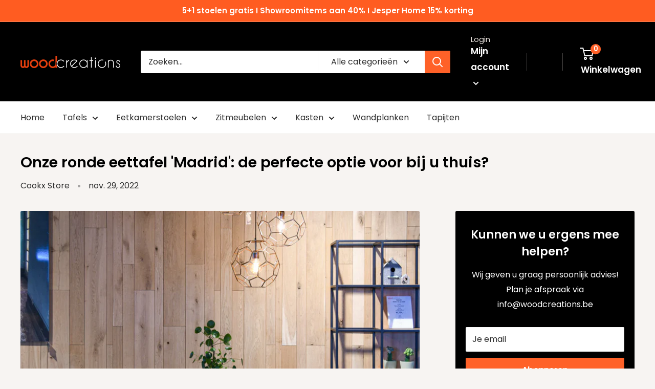

--- FILE ---
content_type: text/html; charset=utf-8
request_url: https://woodcreations.be/blogs/nieuws/onze-ronde-eettafel-madrid-de-perfecte-optie-voor-bij-u-thuis
body_size: 40914
content:
<!doctype html>

<html class="no-js" lang="nl">
  <head>


    <meta charset="utf-8">
    <meta name="viewport" content="width=device-width, initial-scale=1.0, height=device-height, minimum-scale=1.0, maximum-scale=5.0">
    <meta name="theme-color" content="#ff6128"><title>Onze ronde eettafel &#39;Madrid&#39;: de perfecte optie voor bij u thuis?
</title><meta name="description" content="Onze ronde tafels &#39;Madrid&#39; worden vaak over het hoofd gezien ten gunste van hun rechthoekige tegenhangers, maar ze bieden een reeks unieke voordelen waardoor ze een uitstekende keuze zijn voor elke ruimte. Of u nu een eetkamer, woonkamer of kantoor aan huis inricht, een ronde tafel kan stijl, functionaliteit en flexibi"><link rel="canonical" href="https://woodcreations.be/blogs/nieuws/onze-ronde-eettafel-madrid-de-perfecte-optie-voor-bij-u-thuis"><link rel="preload" as="style" href="//woodcreations.be/cdn/shop/t/13/assets/theme.css?v=95030539298731027001683449030">
    <link rel="preload" as="script" href="//woodcreations.be/cdn/shop/t/13/assets/theme.js?v=66381677592674893141683449024">
    <link rel="preconnect" href="https://cdn.shopify.com">
    <link rel="preconnect" href="https://fonts.shopifycdn.com">
    <link rel="dns-prefetch" href="https://productreviews.shopifycdn.com">
    <link rel="dns-prefetch" href="https://ajax.googleapis.com">
    <link rel="dns-prefetch" href="https://maps.googleapis.com">
    <link rel="dns-prefetch" href="https://maps.gstatic.com">

    <meta property="og:type" content="article">
  <meta property="og:title" content="Onze ronde eettafel &#39;Madrid&#39;: de perfecte optie voor bij u thuis?"><meta property="og:image" content="http://woodcreations.be/cdn/shop/articles/Schermafbeelding_2022-12-19_om_18.23.40.png?v=1671470958">
    <meta property="og:image:secure_url" content="https://woodcreations.be/cdn/shop/articles/Schermafbeelding_2022-12-19_om_18.23.40.png?v=1671470958">
    <meta property="og:image:width" content="1268">
    <meta property="og:image:height" content="1094"><meta property="og:description" content="Onze ronde tafels &#39;Madrid&#39; worden vaak over het hoofd gezien ten gunste van hun rechthoekige tegenhangers, maar ze bieden een reeks unieke voordelen waardoor ze een uitstekende keuze zijn voor elke ruimte. Of u nu een eetkamer, woonkamer of kantoor aan huis inricht, een ronde tafel kan stijl, functionaliteit en flexibi"><meta property="og:url" content="https://woodcreations.be/blogs/nieuws/onze-ronde-eettafel-madrid-de-perfecte-optie-voor-bij-u-thuis">
<meta property="og:site_name" content="Woodcreations"><meta name="twitter:card" content="summary"><meta name="twitter:title" content="Onze ronde eettafel 'Madrid': de perfecte optie voor bij u thuis?">
  <meta name="twitter:description" content="Onze ronde tafels &#39;Madrid&#39; worden vaak over het hoofd gezien ten gunste van hun rechthoekige tegenhangers, maar ze bieden een reeks unieke voordelen waardoor ze een uitstekende keuze zijn voor elke ruimte. Of u nu een eetkamer, woonkamer of kantoor aan huis inricht, een ronde tafel kan stijl, functionaliteit en flexibiliteit in uw ruimte brengen. Gevoel van verbondenheid Een van de grootste voordelen van een ronde tafel is het vermogen om een gevoel van intimiteit en verbondenheid te creëren. Omdat iedereen die aan een ronde tafel zit op gelijke afstand van het midden zit, stimuleert het gesprek en bevordert het een gevoel van samenhorigheid. Dit maakt ronde tafels ideaal voor kleine bijeenkomsten, familiediners en informele bijeenkomsten. Een ronde tafel is praktisch in uw ruimte Ronde tafels zijn ook zeer veelzijdig en kunnen in verschillende omgevingen en configuraties worden gebruikt. Ze kunnen gemakkelijk"><meta name="twitter:image" content="https://woodcreations.be/cdn/shop/articles/Schermafbeelding_2022-12-19_om_18.23.40_600x600_crop_center.png?v=1671470958">
    <link rel="preload" href="//woodcreations.be/cdn/fonts/poppins/poppins_n6.aa29d4918bc243723d56b59572e18228ed0786f6.woff2" as="font" type="font/woff2" crossorigin>
<link rel="preload" href="//woodcreations.be/cdn/fonts/poppins/poppins_n4.0ba78fa5af9b0e1a374041b3ceaadf0a43b41362.woff2" as="font" type="font/woff2" crossorigin>

<style>
  @font-face {
  font-family: Poppins;
  font-weight: 600;
  font-style: normal;
  font-display: swap;
  src: url("//woodcreations.be/cdn/fonts/poppins/poppins_n6.aa29d4918bc243723d56b59572e18228ed0786f6.woff2") format("woff2"),
       url("//woodcreations.be/cdn/fonts/poppins/poppins_n6.5f815d845fe073750885d5b7e619ee00e8111208.woff") format("woff");
}

  @font-face {
  font-family: Poppins;
  font-weight: 400;
  font-style: normal;
  font-display: swap;
  src: url("//woodcreations.be/cdn/fonts/poppins/poppins_n4.0ba78fa5af9b0e1a374041b3ceaadf0a43b41362.woff2") format("woff2"),
       url("//woodcreations.be/cdn/fonts/poppins/poppins_n4.214741a72ff2596839fc9760ee7a770386cf16ca.woff") format("woff");
}

@font-face {
  font-family: Poppins;
  font-weight: 600;
  font-style: normal;
  font-display: swap;
  src: url("//woodcreations.be/cdn/fonts/poppins/poppins_n6.aa29d4918bc243723d56b59572e18228ed0786f6.woff2") format("woff2"),
       url("//woodcreations.be/cdn/fonts/poppins/poppins_n6.5f815d845fe073750885d5b7e619ee00e8111208.woff") format("woff");
}

@font-face {
  font-family: Poppins;
  font-weight: 600;
  font-style: italic;
  font-display: swap;
  src: url("//woodcreations.be/cdn/fonts/poppins/poppins_i6.bb8044d6203f492888d626dafda3c2999253e8e9.woff2") format("woff2"),
       url("//woodcreations.be/cdn/fonts/poppins/poppins_i6.e233dec1a61b1e7dead9f920159eda42280a02c3.woff") format("woff");
}


  @font-face {
  font-family: Poppins;
  font-weight: 700;
  font-style: normal;
  font-display: swap;
  src: url("//woodcreations.be/cdn/fonts/poppins/poppins_n7.56758dcf284489feb014a026f3727f2f20a54626.woff2") format("woff2"),
       url("//woodcreations.be/cdn/fonts/poppins/poppins_n7.f34f55d9b3d3205d2cd6f64955ff4b36f0cfd8da.woff") format("woff");
}

  @font-face {
  font-family: Poppins;
  font-weight: 400;
  font-style: italic;
  font-display: swap;
  src: url("//woodcreations.be/cdn/fonts/poppins/poppins_i4.846ad1e22474f856bd6b81ba4585a60799a9f5d2.woff2") format("woff2"),
       url("//woodcreations.be/cdn/fonts/poppins/poppins_i4.56b43284e8b52fc64c1fd271f289a39e8477e9ec.woff") format("woff");
}

  @font-face {
  font-family: Poppins;
  font-weight: 700;
  font-style: italic;
  font-display: swap;
  src: url("//woodcreations.be/cdn/fonts/poppins/poppins_i7.42fd71da11e9d101e1e6c7932199f925f9eea42d.woff2") format("woff2"),
       url("//woodcreations.be/cdn/fonts/poppins/poppins_i7.ec8499dbd7616004e21155106d13837fff4cf556.woff") format("woff");
}


  :root {
    --default-text-font-size : 15px;
    --base-text-font-size    : 16px;
    --heading-font-family    : Poppins, sans-serif;
    --heading-font-weight    : 600;
    --heading-font-style     : normal;
    --text-font-family       : Poppins, sans-serif;
    --text-font-weight       : 400;
    --text-font-style        : normal;
    --text-font-bolder-weight: 600;
    --text-link-decoration   : underline;

    --text-color               : #2d2d2d;
    --text-color-rgb           : 45, 45, 45;
    --heading-color            : #000000;
    --border-color             : #e7e2de;
    --border-color-rgb         : 231, 226, 222;
    --form-border-color        : #dcd5cf;
    --accent-color             : #ff6128;
    --accent-color-rgb         : 255, 97, 40;
    --link-color               : #ff6128;
    --link-color-hover         : #da3a00;
    --background               : #f7f4f2;
    --secondary-background     : #ffffff;
    --secondary-background-rgb : 255, 255, 255;
    --accent-background        : rgba(255, 97, 40, 0.08);

    --input-background: #ffffff;

    --error-color       : #f71b1b;
    --error-background  : rgba(247, 27, 27, 0.07);
    --success-color     : #48b448;
    --success-background: rgba(72, 180, 72, 0.11);

    --primary-button-background      : #ff6128;
    --primary-button-background-rgb  : 255, 97, 40;
    --primary-button-text-color      : #ffffff;
    --secondary-button-background    : #000000;
    --secondary-button-background-rgb: 0, 0, 0;
    --secondary-button-text-color    : #ffffff;

    --header-background      : #000000;
    --header-text-color      : #ffffff;
    --header-light-text-color: #e9e2dd;
    --header-border-color    : rgba(233, 226, 221, 0.3);
    --header-accent-color    : #ff6128;

    --footer-background-color:    #000000;
    --footer-heading-text-color:  #f7f7f7;
    --footer-body-text-color:     #e7e2de;
    --footer-accent-color:        #ff6128;
    --footer-accent-color-rgb:    255, 97, 40;
    --footer-border:              none;
    
    --flickity-arrow-color: #bcaea3;--product-on-sale-accent           : #ee0000;
    --product-on-sale-accent-rgb       : 238, 0, 0;
    --product-on-sale-color            : #ffffff;
    --product-in-stock-color           : #008a00;
    --product-low-stock-color          : #ee0000;
    --product-sold-out-color           : #d1d1d4;
    --product-custom-label-1-background: #ff6128;
    --product-custom-label-1-color     : #ffffff;
    --product-custom-label-2-background: #a95ebe;
    --product-custom-label-2-color     : #ffffff;
    --product-review-star-color        : #ffb647;

    --mobile-container-gutter : 20px;
    --desktop-container-gutter: 40px;
  }
</style>

<script>
  // IE11 does not have support for CSS variables, so we have to polyfill them
  if (!(((window || {}).CSS || {}).supports && window.CSS.supports('(--a: 0)'))) {
    const script = document.createElement('script');
    script.type = 'text/javascript';
    script.src = 'https://cdn.jsdelivr.net/npm/css-vars-ponyfill@2';
    script.onload = function() {
      cssVars({});
    };

    document.getElementsByTagName('head')[0].appendChild(script);
  }
</script>


    <script>window.performance && window.performance.mark && window.performance.mark('shopify.content_for_header.start');</script><meta name="google-site-verification" content="gqtY89ZuyOQKiPaP2rYKVhfVuPO3-ssf97cA8IiFTqY">
<meta name="facebook-domain-verification" content="2kb5fnagf1iugmp1lejhdjw4ysbibv">
<meta id="shopify-digital-wallet" name="shopify-digital-wallet" content="/50208374967/digital_wallets/dialog">
<link rel="alternate" type="application/atom+xml" title="Feed" href="/blogs/nieuws.atom" />
<script async="async" src="/checkouts/internal/preloads.js?locale=nl-BE"></script>
<script id="shopify-features" type="application/json">{"accessToken":"a8e419835893e9777dee5053471fd404","betas":["rich-media-storefront-analytics"],"domain":"woodcreations.be","predictiveSearch":true,"shopId":50208374967,"locale":"nl"}</script>
<script>var Shopify = Shopify || {};
Shopify.shop = "woodcreations-store.myshopify.com";
Shopify.locale = "nl";
Shopify.currency = {"active":"EUR","rate":"1.0"};
Shopify.country = "BE";
Shopify.theme = {"name":"woodcreations\/main","id":149235073359,"schema_name":"Warehouse","schema_version":"1.14.1","theme_store_id":null,"role":"main"};
Shopify.theme.handle = "null";
Shopify.theme.style = {"id":null,"handle":null};
Shopify.cdnHost = "woodcreations.be/cdn";
Shopify.routes = Shopify.routes || {};
Shopify.routes.root = "/";</script>
<script type="module">!function(o){(o.Shopify=o.Shopify||{}).modules=!0}(window);</script>
<script>!function(o){function n(){var o=[];function n(){o.push(Array.prototype.slice.apply(arguments))}return n.q=o,n}var t=o.Shopify=o.Shopify||{};t.loadFeatures=n(),t.autoloadFeatures=n()}(window);</script>
<script id="shop-js-analytics" type="application/json">{"pageType":"article"}</script>
<script defer="defer" async type="module" src="//woodcreations.be/cdn/shopifycloud/shop-js/modules/v2/client.init-shop-cart-sync_BHF27ruw.nl.esm.js"></script>
<script defer="defer" async type="module" src="//woodcreations.be/cdn/shopifycloud/shop-js/modules/v2/chunk.common_Dwaf6e9K.esm.js"></script>
<script type="module">
  await import("//woodcreations.be/cdn/shopifycloud/shop-js/modules/v2/client.init-shop-cart-sync_BHF27ruw.nl.esm.js");
await import("//woodcreations.be/cdn/shopifycloud/shop-js/modules/v2/chunk.common_Dwaf6e9K.esm.js");

  window.Shopify.SignInWithShop?.initShopCartSync?.({"fedCMEnabled":true,"windoidEnabled":true});

</script>
<script>(function() {
  var isLoaded = false;
  function asyncLoad() {
    if (isLoaded) return;
    isLoaded = true;
    var urls = ["https:\/\/cdn.shopify.com\/s\/files\/1\/0502\/0837\/4967\/t\/13\/assets\/globo.options.init.js?v=1683449028\u0026shop=woodcreations-store.myshopify.com"];
    for (var i = 0; i < urls.length; i++) {
      var s = document.createElement('script');
      s.type = 'text/javascript';
      s.async = true;
      s.src = urls[i];
      var x = document.getElementsByTagName('script')[0];
      x.parentNode.insertBefore(s, x);
    }
  };
  if(window.attachEvent) {
    window.attachEvent('onload', asyncLoad);
  } else {
    window.addEventListener('load', asyncLoad, false);
  }
})();</script>
<script id="__st">var __st={"a":50208374967,"offset":3600,"reqid":"901edf59-ee21-463d-92df-4d4d35d77b3c-1768791647","pageurl":"woodcreations.be\/blogs\/nieuws\/onze-ronde-eettafel-madrid-de-perfecte-optie-voor-bij-u-thuis","s":"articles-588110004407","u":"8915fec80dab","p":"article","rtyp":"article","rid":588110004407};</script>
<script>window.ShopifyPaypalV4VisibilityTracking = true;</script>
<script id="captcha-bootstrap">!function(){'use strict';const t='contact',e='account',n='new_comment',o=[[t,t],['blogs',n],['comments',n],[t,'customer']],c=[[e,'customer_login'],[e,'guest_login'],[e,'recover_customer_password'],[e,'create_customer']],r=t=>t.map((([t,e])=>`form[action*='/${t}']:not([data-nocaptcha='true']) input[name='form_type'][value='${e}']`)).join(','),a=t=>()=>t?[...document.querySelectorAll(t)].map((t=>t.form)):[];function s(){const t=[...o],e=r(t);return a(e)}const i='password',u='form_key',d=['recaptcha-v3-token','g-recaptcha-response','h-captcha-response',i],f=()=>{try{return window.sessionStorage}catch{return}},m='__shopify_v',_=t=>t.elements[u];function p(t,e,n=!1){try{const o=window.sessionStorage,c=JSON.parse(o.getItem(e)),{data:r}=function(t){const{data:e,action:n}=t;return t[m]||n?{data:e,action:n}:{data:t,action:n}}(c);for(const[e,n]of Object.entries(r))t.elements[e]&&(t.elements[e].value=n);n&&o.removeItem(e)}catch(o){console.error('form repopulation failed',{error:o})}}const l='form_type',E='cptcha';function T(t){t.dataset[E]=!0}const w=window,h=w.document,L='Shopify',v='ce_forms',y='captcha';let A=!1;((t,e)=>{const n=(g='f06e6c50-85a8-45c8-87d0-21a2b65856fe',I='https://cdn.shopify.com/shopifycloud/storefront-forms-hcaptcha/ce_storefront_forms_captcha_hcaptcha.v1.5.2.iife.js',D={infoText:'Beschermd door hCaptcha',privacyText:'Privacy',termsText:'Voorwaarden'},(t,e,n)=>{const o=w[L][v],c=o.bindForm;if(c)return c(t,g,e,D).then(n);var r;o.q.push([[t,g,e,D],n]),r=I,A||(h.body.append(Object.assign(h.createElement('script'),{id:'captcha-provider',async:!0,src:r})),A=!0)});var g,I,D;w[L]=w[L]||{},w[L][v]=w[L][v]||{},w[L][v].q=[],w[L][y]=w[L][y]||{},w[L][y].protect=function(t,e){n(t,void 0,e),T(t)},Object.freeze(w[L][y]),function(t,e,n,w,h,L){const[v,y,A,g]=function(t,e,n){const i=e?o:[],u=t?c:[],d=[...i,...u],f=r(d),m=r(i),_=r(d.filter((([t,e])=>n.includes(e))));return[a(f),a(m),a(_),s()]}(w,h,L),I=t=>{const e=t.target;return e instanceof HTMLFormElement?e:e&&e.form},D=t=>v().includes(t);t.addEventListener('submit',(t=>{const e=I(t);if(!e)return;const n=D(e)&&!e.dataset.hcaptchaBound&&!e.dataset.recaptchaBound,o=_(e),c=g().includes(e)&&(!o||!o.value);(n||c)&&t.preventDefault(),c&&!n&&(function(t){try{if(!f())return;!function(t){const e=f();if(!e)return;const n=_(t);if(!n)return;const o=n.value;o&&e.removeItem(o)}(t);const e=Array.from(Array(32),(()=>Math.random().toString(36)[2])).join('');!function(t,e){_(t)||t.append(Object.assign(document.createElement('input'),{type:'hidden',name:u})),t.elements[u].value=e}(t,e),function(t,e){const n=f();if(!n)return;const o=[...t.querySelectorAll(`input[type='${i}']`)].map((({name:t})=>t)),c=[...d,...o],r={};for(const[a,s]of new FormData(t).entries())c.includes(a)||(r[a]=s);n.setItem(e,JSON.stringify({[m]:1,action:t.action,data:r}))}(t,e)}catch(e){console.error('failed to persist form',e)}}(e),e.submit())}));const S=(t,e)=>{t&&!t.dataset[E]&&(n(t,e.some((e=>e===t))),T(t))};for(const o of['focusin','change'])t.addEventListener(o,(t=>{const e=I(t);D(e)&&S(e,y())}));const B=e.get('form_key'),M=e.get(l),P=B&&M;t.addEventListener('DOMContentLoaded',(()=>{const t=y();if(P)for(const e of t)e.elements[l].value===M&&p(e,B);[...new Set([...A(),...v().filter((t=>'true'===t.dataset.shopifyCaptcha))])].forEach((e=>S(e,t)))}))}(h,new URLSearchParams(w.location.search),n,t,e,['guest_login'])})(!0,!0)}();</script>
<script integrity="sha256-4kQ18oKyAcykRKYeNunJcIwy7WH5gtpwJnB7kiuLZ1E=" data-source-attribution="shopify.loadfeatures" defer="defer" src="//woodcreations.be/cdn/shopifycloud/storefront/assets/storefront/load_feature-a0a9edcb.js" crossorigin="anonymous"></script>
<script data-source-attribution="shopify.dynamic_checkout.dynamic.init">var Shopify=Shopify||{};Shopify.PaymentButton=Shopify.PaymentButton||{isStorefrontPortableWallets:!0,init:function(){window.Shopify.PaymentButton.init=function(){};var t=document.createElement("script");t.src="https://woodcreations.be/cdn/shopifycloud/portable-wallets/latest/portable-wallets.nl.js",t.type="module",document.head.appendChild(t)}};
</script>
<script data-source-attribution="shopify.dynamic_checkout.buyer_consent">
  function portableWalletsHideBuyerConsent(e){var t=document.getElementById("shopify-buyer-consent"),n=document.getElementById("shopify-subscription-policy-button");t&&n&&(t.classList.add("hidden"),t.setAttribute("aria-hidden","true"),n.removeEventListener("click",e))}function portableWalletsShowBuyerConsent(e){var t=document.getElementById("shopify-buyer-consent"),n=document.getElementById("shopify-subscription-policy-button");t&&n&&(t.classList.remove("hidden"),t.removeAttribute("aria-hidden"),n.addEventListener("click",e))}window.Shopify?.PaymentButton&&(window.Shopify.PaymentButton.hideBuyerConsent=portableWalletsHideBuyerConsent,window.Shopify.PaymentButton.showBuyerConsent=portableWalletsShowBuyerConsent);
</script>
<script data-source-attribution="shopify.dynamic_checkout.cart.bootstrap">document.addEventListener("DOMContentLoaded",(function(){function t(){return document.querySelector("shopify-accelerated-checkout-cart, shopify-accelerated-checkout")}if(t())Shopify.PaymentButton.init();else{new MutationObserver((function(e,n){t()&&(Shopify.PaymentButton.init(),n.disconnect())})).observe(document.body,{childList:!0,subtree:!0})}}));
</script>

<script>window.performance && window.performance.mark && window.performance.mark('shopify.content_for_header.end');</script> 
 <style type="text/css" id="nitro-fontify" >
</style>


    <link rel="stylesheet" href="//woodcreations.be/cdn/shop/t/13/assets/theme.css?v=95030539298731027001683449030">

    
  <script type="application/ld+json">
  {
    "@context": "http://schema.org",
    "@type": "BlogPosting",
    "mainEntityOfPage": "/blogs/nieuws/onze-ronde-eettafel-madrid-de-perfecte-optie-voor-bij-u-thuis",
    "articleSection": "Het laatste nieuws!",
    "keywords": "",
    "headline": "Onze ronde eettafel 'Madrid': de perfecte optie voor bij u thuis?",
    "description": "Onze ronde tafels 'Madrid' worden vaak over het hoofd gezien ten gunste van hun rechthoekige tegenhangers, maar ze bieden een reeks unieke voordelen waardoor ze een...",
    "dateCreated": "2022-12-19T18:29:17",
    "datePublished": "2022-11-29T18:30:00",
    "dateModified": "2022-11-29T18:30:00",
    "image": {
      "@type": "ImageObject",
      "url": "https://woodcreations.be/cdn/shop/articles/Schermafbeelding_2022-12-19_om_18.23.40_1024x.png?v=1671470958",
      "image": "https://woodcreations.be/cdn/shop/articles/Schermafbeelding_2022-12-19_om_18.23.40_1024x.png?v=1671470958",
      "name": "Onze ronde eettafel 'Madrid': de perfecte optie voor bij u thuis?",
      "width": "1024",
      "height": "1024"
    },
    "author": {
      "@type": "Person",
      "name": "COOKX Kitchenware",
      "givenName": "COOKX",
      "familyName": "Kitchenware"
    },
    "publisher": {
      "@type": "Organization",
      "name": "Woodcreations"
    },
    "commentCount": 0,
    "comment": []
  }
  </script>



  <script type="application/ld+json">
  {
    "@context": "http://schema.org",
    "@type": "BreadcrumbList",
  "itemListElement": [{
      "@type": "ListItem",
      "position": 1,
      "name": "Home",
      "item": "https://woodcreations.be"
    },{
          "@type": "ListItem",
          "position": 2,
          "name": "Het laatste nieuws!",
          "item": "https://woodcreations.be/blogs/nieuws"
        }, {
          "@type": "ListItem",
          "position": 3,
          "name": "Het laatste nieuws!",
          "item": "https://woodcreations.be/blogs/nieuws/onze-ronde-eettafel-madrid-de-perfecte-optie-voor-bij-u-thuis"
        }]
  }
  </script>


    <script>
      // This allows to expose several variables to the global scope, to be used in scripts
      window.theme = {
        pageType: "article",
        cartCount: 0,
        moneyFormat: "€{{amount_with_comma_separator}}",
        moneyWithCurrencyFormat: "€{{amount_with_comma_separator}} EUR",
        showDiscount: true,
        discountMode: "percentage",
        searchMode: "product,article,page",
        cartType: "page"
      };

      window.routes = {
        rootUrl: "\/",
        rootUrlWithoutSlash: '',
        cartUrl: "\/cart",
        cartAddUrl: "\/cart\/add",
        cartChangeUrl: "\/cart\/change",
        searchUrl: "\/search",
        productRecommendationsUrl: "\/recommendations\/products"
      };

      window.languages = {
        productRegularPrice: "Normale prijs",
        productSalePrice: "Kortingsprijs",
        collectionOnSaleLabel: "Bespaar {{savings}}",
        productFormUnavailable: "Niet beschikbaar",
        productFormAddToCart: "Voeg toe aan winkelwagen",
        productFormSoldOut: "Uitverkocht",
        productAdded: "Het product is aan uw winkelwagen toegevoegd",
        productAddedShort: "Toegevoegd!",
        shippingEstimatorNoResults: "Er kon geen verzending worden gevonden voor uw adres.",
        shippingEstimatorOneResult: "Er is één verzendtarief voor uw adres:",
        shippingEstimatorMultipleResults: "Er zijn {{count}} verzendkosten voor uw adres:",
        shippingEstimatorErrors: "Er zijn enkele fouten:"
      };

      window.lazySizesConfig = {
        loadHidden: false,
        hFac: 0.8,
        expFactor: 3,
        customMedia: {
          '--phone': '(max-width: 640px)',
          '--tablet': '(min-width: 641px) and (max-width: 1023px)',
          '--lap': '(min-width: 1024px)'
        }
      };

      document.documentElement.className = document.documentElement.className.replace('no-js', 'js');
    </script><script src="//woodcreations.be/cdn/shop/t/13/assets/theme.js?v=66381677592674893141683449024" defer></script>
    <script src="//woodcreations.be/cdn/shop/t/13/assets/custom.js?v=90373254691674712701683449029" defer></script><script>
        (function () {
          window.onpageshow = function() {
            // We force re-freshing the cart content onpageshow, as most browsers will serve a cache copy when hitting the
            // back button, which cause staled data
            document.documentElement.dispatchEvent(new CustomEvent('cart:refresh', {
              bubbles: true,
              detail: {scrollToTop: false}
            }));
          };
        })();
      </script><!-- Google Tag Manager -->
<script>(function(w,d,s,l,i){w[l]=w[l]||[];w[l].push({'gtm.start':
new Date().getTime(),event:'gtm.js'});var f=d.getElementsByTagName(s)[0],
j=d.createElement(s),dl=l!='dataLayer'?'&l='+l:'';j.async=true;j.src=
'https://www.googletagmanager.com/gtm.js?id='+i+dl;f.parentNode.insertBefore(j,f);
})(window,document,'script','dataLayer','GTM-5K7RQ5T');</script>
<!-- End Google Tag Manager -->
  <script src="https://cdn.shopify.com/extensions/019b92df-1966-750c-943d-a8ced4b05ac2/option-cli3-369/assets/gpomain.js" type="text/javascript" defer="defer"></script>
<link href="https://monorail-edge.shopifysvc.com" rel="dns-prefetch">
<script>(function(){if ("sendBeacon" in navigator && "performance" in window) {try {var session_token_from_headers = performance.getEntriesByType('navigation')[0].serverTiming.find(x => x.name == '_s').description;} catch {var session_token_from_headers = undefined;}var session_cookie_matches = document.cookie.match(/_shopify_s=([^;]*)/);var session_token_from_cookie = session_cookie_matches && session_cookie_matches.length === 2 ? session_cookie_matches[1] : "";var session_token = session_token_from_headers || session_token_from_cookie || "";function handle_abandonment_event(e) {var entries = performance.getEntries().filter(function(entry) {return /monorail-edge.shopifysvc.com/.test(entry.name);});if (!window.abandonment_tracked && entries.length === 0) {window.abandonment_tracked = true;var currentMs = Date.now();var navigation_start = performance.timing.navigationStart;var payload = {shop_id: 50208374967,url: window.location.href,navigation_start,duration: currentMs - navigation_start,session_token,page_type: "article"};window.navigator.sendBeacon("https://monorail-edge.shopifysvc.com/v1/produce", JSON.stringify({schema_id: "online_store_buyer_site_abandonment/1.1",payload: payload,metadata: {event_created_at_ms: currentMs,event_sent_at_ms: currentMs}}));}}window.addEventListener('pagehide', handle_abandonment_event);}}());</script>
<script id="web-pixels-manager-setup">(function e(e,d,r,n,o){if(void 0===o&&(o={}),!Boolean(null===(a=null===(i=window.Shopify)||void 0===i?void 0:i.analytics)||void 0===a?void 0:a.replayQueue)){var i,a;window.Shopify=window.Shopify||{};var t=window.Shopify;t.analytics=t.analytics||{};var s=t.analytics;s.replayQueue=[],s.publish=function(e,d,r){return s.replayQueue.push([e,d,r]),!0};try{self.performance.mark("wpm:start")}catch(e){}var l=function(){var e={modern:/Edge?\/(1{2}[4-9]|1[2-9]\d|[2-9]\d{2}|\d{4,})\.\d+(\.\d+|)|Firefox\/(1{2}[4-9]|1[2-9]\d|[2-9]\d{2}|\d{4,})\.\d+(\.\d+|)|Chrom(ium|e)\/(9{2}|\d{3,})\.\d+(\.\d+|)|(Maci|X1{2}).+ Version\/(15\.\d+|(1[6-9]|[2-9]\d|\d{3,})\.\d+)([,.]\d+|)( \(\w+\)|)( Mobile\/\w+|) Safari\/|Chrome.+OPR\/(9{2}|\d{3,})\.\d+\.\d+|(CPU[ +]OS|iPhone[ +]OS|CPU[ +]iPhone|CPU IPhone OS|CPU iPad OS)[ +]+(15[._]\d+|(1[6-9]|[2-9]\d|\d{3,})[._]\d+)([._]\d+|)|Android:?[ /-](13[3-9]|1[4-9]\d|[2-9]\d{2}|\d{4,})(\.\d+|)(\.\d+|)|Android.+Firefox\/(13[5-9]|1[4-9]\d|[2-9]\d{2}|\d{4,})\.\d+(\.\d+|)|Android.+Chrom(ium|e)\/(13[3-9]|1[4-9]\d|[2-9]\d{2}|\d{4,})\.\d+(\.\d+|)|SamsungBrowser\/([2-9]\d|\d{3,})\.\d+/,legacy:/Edge?\/(1[6-9]|[2-9]\d|\d{3,})\.\d+(\.\d+|)|Firefox\/(5[4-9]|[6-9]\d|\d{3,})\.\d+(\.\d+|)|Chrom(ium|e)\/(5[1-9]|[6-9]\d|\d{3,})\.\d+(\.\d+|)([\d.]+$|.*Safari\/(?![\d.]+ Edge\/[\d.]+$))|(Maci|X1{2}).+ Version\/(10\.\d+|(1[1-9]|[2-9]\d|\d{3,})\.\d+)([,.]\d+|)( \(\w+\)|)( Mobile\/\w+|) Safari\/|Chrome.+OPR\/(3[89]|[4-9]\d|\d{3,})\.\d+\.\d+|(CPU[ +]OS|iPhone[ +]OS|CPU[ +]iPhone|CPU IPhone OS|CPU iPad OS)[ +]+(10[._]\d+|(1[1-9]|[2-9]\d|\d{3,})[._]\d+)([._]\d+|)|Android:?[ /-](13[3-9]|1[4-9]\d|[2-9]\d{2}|\d{4,})(\.\d+|)(\.\d+|)|Mobile Safari.+OPR\/([89]\d|\d{3,})\.\d+\.\d+|Android.+Firefox\/(13[5-9]|1[4-9]\d|[2-9]\d{2}|\d{4,})\.\d+(\.\d+|)|Android.+Chrom(ium|e)\/(13[3-9]|1[4-9]\d|[2-9]\d{2}|\d{4,})\.\d+(\.\d+|)|Android.+(UC? ?Browser|UCWEB|U3)[ /]?(15\.([5-9]|\d{2,})|(1[6-9]|[2-9]\d|\d{3,})\.\d+)\.\d+|SamsungBrowser\/(5\.\d+|([6-9]|\d{2,})\.\d+)|Android.+MQ{2}Browser\/(14(\.(9|\d{2,})|)|(1[5-9]|[2-9]\d|\d{3,})(\.\d+|))(\.\d+|)|K[Aa][Ii]OS\/(3\.\d+|([4-9]|\d{2,})\.\d+)(\.\d+|)/},d=e.modern,r=e.legacy,n=navigator.userAgent;return n.match(d)?"modern":n.match(r)?"legacy":"unknown"}(),u="modern"===l?"modern":"legacy",c=(null!=n?n:{modern:"",legacy:""})[u],f=function(e){return[e.baseUrl,"/wpm","/b",e.hashVersion,"modern"===e.buildTarget?"m":"l",".js"].join("")}({baseUrl:d,hashVersion:r,buildTarget:u}),m=function(e){var d=e.version,r=e.bundleTarget,n=e.surface,o=e.pageUrl,i=e.monorailEndpoint;return{emit:function(e){var a=e.status,t=e.errorMsg,s=(new Date).getTime(),l=JSON.stringify({metadata:{event_sent_at_ms:s},events:[{schema_id:"web_pixels_manager_load/3.1",payload:{version:d,bundle_target:r,page_url:o,status:a,surface:n,error_msg:t},metadata:{event_created_at_ms:s}}]});if(!i)return console&&console.warn&&console.warn("[Web Pixels Manager] No Monorail endpoint provided, skipping logging."),!1;try{return self.navigator.sendBeacon.bind(self.navigator)(i,l)}catch(e){}var u=new XMLHttpRequest;try{return u.open("POST",i,!0),u.setRequestHeader("Content-Type","text/plain"),u.send(l),!0}catch(e){return console&&console.warn&&console.warn("[Web Pixels Manager] Got an unhandled error while logging to Monorail."),!1}}}}({version:r,bundleTarget:l,surface:e.surface,pageUrl:self.location.href,monorailEndpoint:e.monorailEndpoint});try{o.browserTarget=l,function(e){var d=e.src,r=e.async,n=void 0===r||r,o=e.onload,i=e.onerror,a=e.sri,t=e.scriptDataAttributes,s=void 0===t?{}:t,l=document.createElement("script"),u=document.querySelector("head"),c=document.querySelector("body");if(l.async=n,l.src=d,a&&(l.integrity=a,l.crossOrigin="anonymous"),s)for(var f in s)if(Object.prototype.hasOwnProperty.call(s,f))try{l.dataset[f]=s[f]}catch(e){}if(o&&l.addEventListener("load",o),i&&l.addEventListener("error",i),u)u.appendChild(l);else{if(!c)throw new Error("Did not find a head or body element to append the script");c.appendChild(l)}}({src:f,async:!0,onload:function(){if(!function(){var e,d;return Boolean(null===(d=null===(e=window.Shopify)||void 0===e?void 0:e.analytics)||void 0===d?void 0:d.initialized)}()){var d=window.webPixelsManager.init(e)||void 0;if(d){var r=window.Shopify.analytics;r.replayQueue.forEach((function(e){var r=e[0],n=e[1],o=e[2];d.publishCustomEvent(r,n,o)})),r.replayQueue=[],r.publish=d.publishCustomEvent,r.visitor=d.visitor,r.initialized=!0}}},onerror:function(){return m.emit({status:"failed",errorMsg:"".concat(f," has failed to load")})},sri:function(e){var d=/^sha384-[A-Za-z0-9+/=]+$/;return"string"==typeof e&&d.test(e)}(c)?c:"",scriptDataAttributes:o}),m.emit({status:"loading"})}catch(e){m.emit({status:"failed",errorMsg:(null==e?void 0:e.message)||"Unknown error"})}}})({shopId: 50208374967,storefrontBaseUrl: "https://woodcreations.be",extensionsBaseUrl: "https://extensions.shopifycdn.com/cdn/shopifycloud/web-pixels-manager",monorailEndpoint: "https://monorail-edge.shopifysvc.com/unstable/produce_batch",surface: "storefront-renderer",enabledBetaFlags: ["2dca8a86"],webPixelsConfigList: [{"id":"970817871","configuration":"{\"config\":\"{\\\"pixel_id\\\":\\\"G-WVYCE6NVBZ\\\",\\\"target_country\\\":\\\"BE\\\",\\\"gtag_events\\\":[{\\\"type\\\":\\\"begin_checkout\\\",\\\"action_label\\\":\\\"G-WVYCE6NVBZ\\\"},{\\\"type\\\":\\\"search\\\",\\\"action_label\\\":\\\"G-WVYCE6NVBZ\\\"},{\\\"type\\\":\\\"view_item\\\",\\\"action_label\\\":[\\\"G-WVYCE6NVBZ\\\",\\\"MC-XZTTE5245N\\\"]},{\\\"type\\\":\\\"purchase\\\",\\\"action_label\\\":[\\\"G-WVYCE6NVBZ\\\",\\\"MC-XZTTE5245N\\\"]},{\\\"type\\\":\\\"page_view\\\",\\\"action_label\\\":[\\\"G-WVYCE6NVBZ\\\",\\\"MC-XZTTE5245N\\\"]},{\\\"type\\\":\\\"add_payment_info\\\",\\\"action_label\\\":\\\"G-WVYCE6NVBZ\\\"},{\\\"type\\\":\\\"add_to_cart\\\",\\\"action_label\\\":\\\"G-WVYCE6NVBZ\\\"}],\\\"enable_monitoring_mode\\\":false}\"}","eventPayloadVersion":"v1","runtimeContext":"OPEN","scriptVersion":"b2a88bafab3e21179ed38636efcd8a93","type":"APP","apiClientId":1780363,"privacyPurposes":[],"dataSharingAdjustments":{"protectedCustomerApprovalScopes":["read_customer_address","read_customer_email","read_customer_name","read_customer_personal_data","read_customer_phone"]}},{"id":"363987279","configuration":"{\"pixel_id\":\"725207062655027\",\"pixel_type\":\"facebook_pixel\",\"metaapp_system_user_token\":\"-\"}","eventPayloadVersion":"v1","runtimeContext":"OPEN","scriptVersion":"ca16bc87fe92b6042fbaa3acc2fbdaa6","type":"APP","apiClientId":2329312,"privacyPurposes":["ANALYTICS","MARKETING","SALE_OF_DATA"],"dataSharingAdjustments":{"protectedCustomerApprovalScopes":["read_customer_address","read_customer_email","read_customer_name","read_customer_personal_data","read_customer_phone"]}},{"id":"shopify-app-pixel","configuration":"{}","eventPayloadVersion":"v1","runtimeContext":"STRICT","scriptVersion":"0450","apiClientId":"shopify-pixel","type":"APP","privacyPurposes":["ANALYTICS","MARKETING"]},{"id":"shopify-custom-pixel","eventPayloadVersion":"v1","runtimeContext":"LAX","scriptVersion":"0450","apiClientId":"shopify-pixel","type":"CUSTOM","privacyPurposes":["ANALYTICS","MARKETING"]}],isMerchantRequest: false,initData: {"shop":{"name":"Woodcreations","paymentSettings":{"currencyCode":"EUR"},"myshopifyDomain":"woodcreations-store.myshopify.com","countryCode":"BE","storefrontUrl":"https:\/\/woodcreations.be"},"customer":null,"cart":null,"checkout":null,"productVariants":[],"purchasingCompany":null},},"https://woodcreations.be/cdn","fcfee988w5aeb613cpc8e4bc33m6693e112",{"modern":"","legacy":""},{"shopId":"50208374967","storefrontBaseUrl":"https:\/\/woodcreations.be","extensionBaseUrl":"https:\/\/extensions.shopifycdn.com\/cdn\/shopifycloud\/web-pixels-manager","surface":"storefront-renderer","enabledBetaFlags":"[\"2dca8a86\"]","isMerchantRequest":"false","hashVersion":"fcfee988w5aeb613cpc8e4bc33m6693e112","publish":"custom","events":"[[\"page_viewed\",{}]]"});</script><script>
  window.ShopifyAnalytics = window.ShopifyAnalytics || {};
  window.ShopifyAnalytics.meta = window.ShopifyAnalytics.meta || {};
  window.ShopifyAnalytics.meta.currency = 'EUR';
  var meta = {"page":{"pageType":"article","resourceType":"article","resourceId":588110004407,"requestId":"901edf59-ee21-463d-92df-4d4d35d77b3c-1768791647"}};
  for (var attr in meta) {
    window.ShopifyAnalytics.meta[attr] = meta[attr];
  }
</script>
<script class="analytics">
  (function () {
    var customDocumentWrite = function(content) {
      var jquery = null;

      if (window.jQuery) {
        jquery = window.jQuery;
      } else if (window.Checkout && window.Checkout.$) {
        jquery = window.Checkout.$;
      }

      if (jquery) {
        jquery('body').append(content);
      }
    };

    var hasLoggedConversion = function(token) {
      if (token) {
        return document.cookie.indexOf('loggedConversion=' + token) !== -1;
      }
      return false;
    }

    var setCookieIfConversion = function(token) {
      if (token) {
        var twoMonthsFromNow = new Date(Date.now());
        twoMonthsFromNow.setMonth(twoMonthsFromNow.getMonth() + 2);

        document.cookie = 'loggedConversion=' + token + '; expires=' + twoMonthsFromNow;
      }
    }

    var trekkie = window.ShopifyAnalytics.lib = window.trekkie = window.trekkie || [];
    if (trekkie.integrations) {
      return;
    }
    trekkie.methods = [
      'identify',
      'page',
      'ready',
      'track',
      'trackForm',
      'trackLink'
    ];
    trekkie.factory = function(method) {
      return function() {
        var args = Array.prototype.slice.call(arguments);
        args.unshift(method);
        trekkie.push(args);
        return trekkie;
      };
    };
    for (var i = 0; i < trekkie.methods.length; i++) {
      var key = trekkie.methods[i];
      trekkie[key] = trekkie.factory(key);
    }
    trekkie.load = function(config) {
      trekkie.config = config || {};
      trekkie.config.initialDocumentCookie = document.cookie;
      var first = document.getElementsByTagName('script')[0];
      var script = document.createElement('script');
      script.type = 'text/javascript';
      script.onerror = function(e) {
        var scriptFallback = document.createElement('script');
        scriptFallback.type = 'text/javascript';
        scriptFallback.onerror = function(error) {
                var Monorail = {
      produce: function produce(monorailDomain, schemaId, payload) {
        var currentMs = new Date().getTime();
        var event = {
          schema_id: schemaId,
          payload: payload,
          metadata: {
            event_created_at_ms: currentMs,
            event_sent_at_ms: currentMs
          }
        };
        return Monorail.sendRequest("https://" + monorailDomain + "/v1/produce", JSON.stringify(event));
      },
      sendRequest: function sendRequest(endpointUrl, payload) {
        // Try the sendBeacon API
        if (window && window.navigator && typeof window.navigator.sendBeacon === 'function' && typeof window.Blob === 'function' && !Monorail.isIos12()) {
          var blobData = new window.Blob([payload], {
            type: 'text/plain'
          });

          if (window.navigator.sendBeacon(endpointUrl, blobData)) {
            return true;
          } // sendBeacon was not successful

        } // XHR beacon

        var xhr = new XMLHttpRequest();

        try {
          xhr.open('POST', endpointUrl);
          xhr.setRequestHeader('Content-Type', 'text/plain');
          xhr.send(payload);
        } catch (e) {
          console.log(e);
        }

        return false;
      },
      isIos12: function isIos12() {
        return window.navigator.userAgent.lastIndexOf('iPhone; CPU iPhone OS 12_') !== -1 || window.navigator.userAgent.lastIndexOf('iPad; CPU OS 12_') !== -1;
      }
    };
    Monorail.produce('monorail-edge.shopifysvc.com',
      'trekkie_storefront_load_errors/1.1',
      {shop_id: 50208374967,
      theme_id: 149235073359,
      app_name: "storefront",
      context_url: window.location.href,
      source_url: "//woodcreations.be/cdn/s/trekkie.storefront.cd680fe47e6c39ca5d5df5f0a32d569bc48c0f27.min.js"});

        };
        scriptFallback.async = true;
        scriptFallback.src = '//woodcreations.be/cdn/s/trekkie.storefront.cd680fe47e6c39ca5d5df5f0a32d569bc48c0f27.min.js';
        first.parentNode.insertBefore(scriptFallback, first);
      };
      script.async = true;
      script.src = '//woodcreations.be/cdn/s/trekkie.storefront.cd680fe47e6c39ca5d5df5f0a32d569bc48c0f27.min.js';
      first.parentNode.insertBefore(script, first);
    };
    trekkie.load(
      {"Trekkie":{"appName":"storefront","development":false,"defaultAttributes":{"shopId":50208374967,"isMerchantRequest":null,"themeId":149235073359,"themeCityHash":"3774290851905211811","contentLanguage":"nl","currency":"EUR","eventMetadataId":"f43a1077-0d41-46c6-8df0-c77546497625"},"isServerSideCookieWritingEnabled":true,"monorailRegion":"shop_domain","enabledBetaFlags":["65f19447"]},"Session Attribution":{},"S2S":{"facebookCapiEnabled":true,"source":"trekkie-storefront-renderer","apiClientId":580111}}
    );

    var loaded = false;
    trekkie.ready(function() {
      if (loaded) return;
      loaded = true;

      window.ShopifyAnalytics.lib = window.trekkie;

      var originalDocumentWrite = document.write;
      document.write = customDocumentWrite;
      try { window.ShopifyAnalytics.merchantGoogleAnalytics.call(this); } catch(error) {};
      document.write = originalDocumentWrite;

      window.ShopifyAnalytics.lib.page(null,{"pageType":"article","resourceType":"article","resourceId":588110004407,"requestId":"901edf59-ee21-463d-92df-4d4d35d77b3c-1768791647","shopifyEmitted":true});

      var match = window.location.pathname.match(/checkouts\/(.+)\/(thank_you|post_purchase)/)
      var token = match? match[1]: undefined;
      if (!hasLoggedConversion(token)) {
        setCookieIfConversion(token);
        
      }
    });


        var eventsListenerScript = document.createElement('script');
        eventsListenerScript.async = true;
        eventsListenerScript.src = "//woodcreations.be/cdn/shopifycloud/storefront/assets/shop_events_listener-3da45d37.js";
        document.getElementsByTagName('head')[0].appendChild(eventsListenerScript);

})();</script>
  <script>
  if (!window.ga || (window.ga && typeof window.ga !== 'function')) {
    window.ga = function ga() {
      (window.ga.q = window.ga.q || []).push(arguments);
      if (window.Shopify && window.Shopify.analytics && typeof window.Shopify.analytics.publish === 'function') {
        window.Shopify.analytics.publish("ga_stub_called", {}, {sendTo: "google_osp_migration"});
      }
      console.error("Shopify's Google Analytics stub called with:", Array.from(arguments), "\nSee https://help.shopify.com/manual/promoting-marketing/pixels/pixel-migration#google for more information.");
    };
    if (window.Shopify && window.Shopify.analytics && typeof window.Shopify.analytics.publish === 'function') {
      window.Shopify.analytics.publish("ga_stub_initialized", {}, {sendTo: "google_osp_migration"});
    }
  }
</script>
<script
  defer
  src="https://woodcreations.be/cdn/shopifycloud/perf-kit/shopify-perf-kit-3.0.4.min.js"
  data-application="storefront-renderer"
  data-shop-id="50208374967"
  data-render-region="gcp-us-east1"
  data-page-type="article"
  data-theme-instance-id="149235073359"
  data-theme-name="Warehouse"
  data-theme-version="1.14.1"
  data-monorail-region="shop_domain"
  data-resource-timing-sampling-rate="10"
  data-shs="true"
  data-shs-beacon="true"
  data-shs-export-with-fetch="true"
  data-shs-logs-sample-rate="1"
  data-shs-beacon-endpoint="https://woodcreations.be/api/collect"
></script>
</head>

  <body class="warehouse--v1 features--animate-zoom template-article " data-instant-intensity="viewport">
    <a href="#main" class="visually-hidden skip-to-content">Doorgaan naar content</a>
    <span class="loading-bar"></span>

    <div id="shopify-section-announcement-bar" class="shopify-section"><section data-section-id="announcement-bar" data-section-type="announcement-bar" data-section-settings='{
    "showNewsletter": false
  }'><div class="announcement-bar">
      <div class="container">
        <div class="announcement-bar__inner"><p class="announcement-bar__content announcement-bar__content--center">5+1 stoelen gratis I Showroomitems aan 40% I Jesper Home 15% korting</p></div>
      </div>
    </div>
  </section>

  <style>
    .announcement-bar {
      background: #ff5c21;
      color: #ffffff;
    }
  </style>

  <script>document.documentElement.style.removeProperty('--announcement-bar-button-width');document.documentElement.style.setProperty('--announcement-bar-height', document.getElementById('shopify-section-announcement-bar').clientHeight + 'px');
  </script></div>
<div id="shopify-section-popups" class="shopify-section"><div data-section-id="popups" data-section-type="popups">

            <aside class="modal modal--newsletter" data-popup-type="newsletter" data-popup-settings='
              {
                "apparitionDelay": 5,
                "showOnlyOnce": true
              }
            ' aria-hidden="true" >
              <div class="modal__dialog" role="dialog">
                <div class="popup-newsletter"><h3 class="popup-newsletter__title heading">Januari Acties</h3><button class="popup-newsletter__close link" data-action="close-popup" aria-label="Sluit"><svg focusable="false" class="icon icon--close" viewBox="0 0 19 19" role="presentation">
      <path d="M9.1923882 8.39339828l7.7781745-7.7781746 1.4142136 1.41421357-7.7781746 7.77817459 7.7781746 7.77817456L16.9705627 19l-7.7781745-7.7781746L1.41421356 19 0 17.5857864l7.7781746-7.77817456L0 2.02943725 1.41421356.61522369 9.1923882 8.39339828z" fill="currentColor" fill-rule="evenodd"></path>
    </svg></button><div class="popup-newsletter__content rte">
                      <p>5+1 eetkamerstoelen gratis</p><p>Meer dan 25 eettafels, salontafels en stoelensets aan 40%</p><p>15% op het merk Jesper Home</p><p></p>
                    </div></div>
              </div>
            </aside></div>

</div>
<div id="shopify-section-header" class="shopify-section shopify-section__header"><section data-section-id="header" data-section-type="header" data-section-settings='{
"navigationLayout": "inline",
"desktopOpenTrigger": "hover",
"useStickyHeader": true
}'>
  <header class="header header--inline " role="banner">
    <div class="container">
      <div class="header__inner"><nav class="header__mobile-nav hidden-lap-and-up">
          <button class="header__mobile-nav-toggle icon-state touch-area" data-action="toggle-menu" aria-expanded="false" aria-haspopup="true" aria-controls="mobile-menu" aria-label="Open menu">
            <span class="icon-state__primary"><svg focusable="false" class="icon icon--hamburger-mobile" viewBox="0 0 20 16" role="presentation">
      <path d="M0 14h20v2H0v-2zM0 0h20v2H0V0zm0 7h20v2H0V7z" fill="currentColor" fill-rule="evenodd"></path>
    </svg></span>
            <span class="icon-state__secondary"><svg focusable="false" class="icon icon--close" viewBox="0 0 19 19" role="presentation">
      <path d="M9.1923882 8.39339828l7.7781745-7.7781746 1.4142136 1.41421357-7.7781746 7.77817459 7.7781746 7.77817456L16.9705627 19l-7.7781745-7.7781746L1.41421356 19 0 17.5857864l7.7781746-7.77817456L0 2.02943725 1.41421356.61522369 9.1923882 8.39339828z" fill="currentColor" fill-rule="evenodd"></path>
    </svg></span>
          </button><div id="mobile-menu" class="mobile-menu" aria-hidden="true"><svg focusable="false" class="icon icon--nav-triangle-borderless" viewBox="0 0 20 9" role="presentation">
      <path d="M.47108938 9c.2694725-.26871321.57077721-.56867841.90388257-.89986354C3.12384116 6.36134886 5.74788116 3.76338565 9.2467995.30653888c.4145057-.4095171 1.0844277-.40860098 1.4977971.00205122L19.4935156 9H.47108938z" fill="#ffffff"></path>
    </svg><div class="mobile-menu__inner">
    <div class="mobile-menu__panel">
      <div class="mobile-menu__section">
        <ul class="mobile-menu__nav" data-type="menu" role="list"><li class="mobile-menu__nav-item"><a href="/" class="mobile-menu__nav-link" data-type="menuitem">Home</a></li><li class="mobile-menu__nav-item"><button class="mobile-menu__nav-link" data-type="menuitem" aria-haspopup="true" aria-expanded="false" aria-controls="mobile-panel-1" data-action="open-panel">Tafels<svg focusable="false" class="icon icon--arrow-right" viewBox="0 0 8 12" role="presentation">
      <path stroke="currentColor" stroke-width="2" d="M2 2l4 4-4 4" fill="none" stroke-linecap="square"></path>
    </svg></button></li><li class="mobile-menu__nav-item"><button class="mobile-menu__nav-link" data-type="menuitem" aria-haspopup="true" aria-expanded="false" aria-controls="mobile-panel-2" data-action="open-panel">Eetkamerstoelen<svg focusable="false" class="icon icon--arrow-right" viewBox="0 0 8 12" role="presentation">
      <path stroke="currentColor" stroke-width="2" d="M2 2l4 4-4 4" fill="none" stroke-linecap="square"></path>
    </svg></button></li><li class="mobile-menu__nav-item"><button class="mobile-menu__nav-link" data-type="menuitem" aria-haspopup="true" aria-expanded="false" aria-controls="mobile-panel-3" data-action="open-panel">Zitmeubelen<svg focusable="false" class="icon icon--arrow-right" viewBox="0 0 8 12" role="presentation">
      <path stroke="currentColor" stroke-width="2" d="M2 2l4 4-4 4" fill="none" stroke-linecap="square"></path>
    </svg></button></li><li class="mobile-menu__nav-item"><button class="mobile-menu__nav-link" data-type="menuitem" aria-haspopup="true" aria-expanded="false" aria-controls="mobile-panel-4" data-action="open-panel">Kasten<svg focusable="false" class="icon icon--arrow-right" viewBox="0 0 8 12" role="presentation">
      <path stroke="currentColor" stroke-width="2" d="M2 2l4 4-4 4" fill="none" stroke-linecap="square"></path>
    </svg></button></li><li class="mobile-menu__nav-item"><a href="/collections/wandplanken" class="mobile-menu__nav-link" data-type="menuitem">Wandplanken</a></li><li class="mobile-menu__nav-item"><a href="/collections/tapijten" class="mobile-menu__nav-link" data-type="menuitem">Tapijten</a></li></ul>
      </div><div class="mobile-menu__section mobile-menu__section--loose">
          <p class="mobile-menu__section-title heading h5">Volg ons</p><ul class="social-media__item-list social-media__item-list--stack list--unstyled" role="list">
    <li class="social-media__item social-media__item--facebook">
      <a href="https://nl-nl.facebook.com/woodcreations.be/" target="_blank" rel="noopener" aria-label="Volg ons op Facebook"><svg focusable="false" class="icon icon--facebook" viewBox="0 0 30 30">
      <path d="M15 30C6.71572875 30 0 23.2842712 0 15 0 6.71572875 6.71572875 0 15 0c8.2842712 0 15 6.71572875 15 15 0 8.2842712-6.7157288 15-15 15zm3.2142857-17.1429611h-2.1428678v-2.1425646c0-.5852979.8203285-1.07160109 1.0714928-1.07160109h1.071375v-2.1428925h-2.1428678c-2.3564786 0-3.2142536 1.98610393-3.2142536 3.21449359v2.1425646h-1.0714822l.0032143 2.1528011 1.0682679-.0099086v7.499969h3.2142536v-7.499969h2.1428678v-2.1428925z" fill="currentColor" fill-rule="evenodd"></path>
    </svg>Facebook</a>
    </li>

    
<li class="social-media__item social-media__item--instagram">
      <a href="https://www.instagram.com/woodcreations.be/?hl=nl" target="_blank" rel="noopener" aria-label="Volg ons op Instagram"><svg focusable="false" class="icon icon--instagram" role="presentation" viewBox="0 0 30 30">
      <path d="M15 30C6.71572875 30 0 23.2842712 0 15 0 6.71572875 6.71572875 0 15 0c8.2842712 0 15 6.71572875 15 15 0 8.2842712-6.7157288 15-15 15zm.0000159-23.03571429c-2.1823849 0-2.4560363.00925037-3.3131306.0483571-.8553081.03901103-1.4394529.17486384-1.9505835.37352345-.52841925.20532625-.9765517.48009406-1.42331254.926823-.44672894.44676084-.72149675.89489329-.926823 1.42331254-.19865961.5111306-.33451242 1.0952754-.37352345 1.9505835-.03910673.8570943-.0483571 1.1307457-.0483571 3.3131306 0 2.1823531.00925037 2.4560045.0483571 3.3130988.03901103.8553081.17486384 1.4394529.37352345 1.9505835.20532625.5284193.48009406.9765517.926823 1.4233125.44676084.446729.89489329.7214968 1.42331254.9268549.5111306.1986278 1.0952754.3344806 1.9505835.3734916.8570943.0391067 1.1307457.0483571 3.3131306.0483571 2.1823531 0 2.4560045-.0092504 3.3130988-.0483571.8553081-.039011 1.4394529-.1748638 1.9505835-.3734916.5284193-.2053581.9765517-.4801259 1.4233125-.9268549.446729-.4467608.7214968-.8948932.9268549-1.4233125.1986278-.5111306.3344806-1.0952754.3734916-1.9505835.0391067-.8570943.0483571-1.1307457.0483571-3.3130988 0-2.1823849-.0092504-2.4560363-.0483571-3.3131306-.039011-.8553081-.1748638-1.4394529-.3734916-1.9505835-.2053581-.52841925-.4801259-.9765517-.9268549-1.42331254-.4467608-.44672894-.8948932-.72149675-1.4233125-.926823-.5111306-.19865961-1.0952754-.33451242-1.9505835-.37352345-.8570943-.03910673-1.1307457-.0483571-3.3130988-.0483571zm0 1.44787387c2.1456068 0 2.3997686.00819774 3.2471022.04685789.7834742.03572556 1.2089592.1666342 1.4921162.27668167.3750864.14577303.6427729.31990322.9239522.60111439.2812111.28117926.4553413.54886575.6011144.92395217.1100474.283157.2409561.708642.2766816 1.4921162.0386602.8473336.0468579 1.1014954.0468579 3.247134 0 2.1456068-.0081977 2.3997686-.0468579 3.2471022-.0357255.7834742-.1666342 1.2089592-.2766816 1.4921162-.1457731.3750864-.3199033.6427729-.6011144.9239522-.2811793.2812111-.5488658.4553413-.9239522.6011144-.283157.1100474-.708642.2409561-1.4921162.2766816-.847206.0386602-1.1013359.0468579-3.2471022.0468579-2.1457981 0-2.3998961-.0081977-3.247134-.0468579-.7834742-.0357255-1.2089592-.1666342-1.4921162-.2766816-.37508642-.1457731-.64277291-.3199033-.92395217-.6011144-.28117927-.2811793-.45534136-.5488658-.60111439-.9239522-.11004747-.283157-.24095611-.708642-.27668167-1.4921162-.03866015-.8473336-.04685789-1.1014954-.04685789-3.2471022 0-2.1456386.00819774-2.3998004.04685789-3.247134.03572556-.7834742.1666342-1.2089592.27668167-1.4921162.14577303-.37508642.31990322-.64277291.60111439-.92395217.28117926-.28121117.54886575-.45534136.92395217-.60111439.283157-.11004747.708642-.24095611 1.4921162-.27668167.8473336-.03866015 1.1014954-.04685789 3.247134-.04685789zm0 9.26641182c-1.479357 0-2.6785873-1.1992303-2.6785873-2.6785555 0-1.479357 1.1992303-2.6785873 2.6785873-2.6785873 1.4793252 0 2.6785555 1.1992303 2.6785555 2.6785873 0 1.4793252-1.1992303 2.6785555-2.6785555 2.6785555zm0-6.8050167c-2.2790034 0-4.1264612 1.8474578-4.1264612 4.1264612 0 2.2789716 1.8474578 4.1264294 4.1264612 4.1264294 2.2789716 0 4.1264294-1.8474578 4.1264294-4.1264294 0-2.2790034-1.8474578-4.1264612-4.1264294-4.1264612zm5.2537621-.1630297c0-.532566-.431737-.96430298-.964303-.96430298-.532534 0-.964271.43173698-.964271.96430298 0 .5325659.431737.964271.964271.964271.532566 0 .964303-.4317051.964303-.964271z" fill="currentColor" fill-rule="evenodd"></path>
    </svg>Instagram</a>
    </li>

    
<li class="social-media__item social-media__item--youtube">
      <a href="https://www.youtube.com/channel/UCZHqleD7WCAgFZkw7W8657g" target="_blank" rel="noopener" aria-label="Volg ons op YouTube"><svg focusable="false" class="icon icon--youtube" role="presentation" viewBox="0 0 30 30">
      <path d="M15 30c8.2842712 0 15-6.7157288 15-15 0-8.28427125-6.7157288-15-15-15C6.71572875 0 0 6.71572875 0 15c0 8.2842712 6.71572875 15 15 15zm7.6656364-18.7823145C23 12.443121 23 15 23 15s0 2.5567903-.3343636 3.7824032c-.184.6760565-.7260909 1.208492-1.4145455 1.3892823C20.0033636 20.5 15 20.5 15 20.5s-5.00336364 0-6.25109091-.3283145c-.68836364-.1807903-1.23054545-.7132258-1.41454545-1.3892823C7 17.5567903 7 15 7 15s0-2.556879.33436364-3.7823145c.184-.6761452.72618181-1.2085807 1.41454545-1.38928227C9.99663636 9.5 15 9.5 15 9.5s5.0033636 0 6.2510909.32840323c.6884546.18070157 1.2305455.71313707 1.4145455 1.38928227zm-9.302 6.103758l4.1818181-2.3213548-4.1818181-2.3215322v4.642887z" fill="currentColor" fill-rule="evenodd"></path>
    </svg>YouTube</a>
    </li>

    

  </ul></div></div><div id="mobile-panel-1" class="mobile-menu__panel is-nested">
          <div class="mobile-menu__section is-sticky">
            <button class="mobile-menu__back-button" data-action="close-panel"><svg focusable="false" class="icon icon--arrow-left" viewBox="0 0 8 12" role="presentation">
      <path stroke="currentColor" stroke-width="2" d="M6 10L2 6l4-4" fill="none" stroke-linecap="square"></path>
    </svg> Terug</button>
          </div>

          <div class="mobile-menu__section"><div class="mobile-menu__nav-list"><div class="mobile-menu__nav-list-item"><button class="mobile-menu__nav-list-toggle text--strong" aria-controls="mobile-list-0" aria-expanded="false" data-action="toggle-collapsible" data-close-siblings="false">Eettafels<svg focusable="false" class="icon icon--arrow-bottom" viewBox="0 0 12 8" role="presentation">
      <path stroke="currentColor" stroke-width="2" d="M10 2L6 6 2 2" fill="none" stroke-linecap="square"></path>
    </svg>
                      </button>

                      <div id="mobile-list-0" class="mobile-menu__nav-collapsible">
                        <div class="mobile-menu__nav-collapsible-content">
                          <ul class="mobile-menu__nav" data-type="menu" role="list"><li class="mobile-menu__nav-item">
                                <a href="/collections/oslo" class="mobile-menu__nav-link" data-type="menuitem">Boomstamtafels</a>
                              </li><li class="mobile-menu__nav-item">
                                <a href="/collections/deens-ovaal" class="mobile-menu__nav-link" data-type="menuitem">Deens ovale tafels</a>
                              </li><li class="mobile-menu__nav-item">
                                <a href="/collections/florence" class="mobile-menu__nav-link" data-type="menuitem">Ellipsvormige tafels</a>
                              </li><li class="mobile-menu__nav-item">
                                <a href="/collections/industriele-eettafels" class="mobile-menu__nav-link" data-type="menuitem">Industriële tafels</a>
                              </li><li class="mobile-menu__nav-item">
                                <a href="/collections/parijs" class="mobile-menu__nav-link" data-type="menuitem">Ovale tafels</a>
                              </li><li class="mobile-menu__nav-item">
                                <a href="/collections/organische-eettafels-rome" class="mobile-menu__nav-link" data-type="menuitem">Organische tafels</a>
                              </li><li class="mobile-menu__nav-item">
                                <a href="/collections/helsinki" class="mobile-menu__nav-link" data-type="menuitem">Rechthoekige tafels</a>
                              </li><li class="mobile-menu__nav-item">
                                <a href="/collections/madrid" class="mobile-menu__nav-link" data-type="menuitem">Ronde tafels</a>
                              </li><li class="mobile-menu__nav-item">
                                <a href="/collections/bari-eettafels" class="mobile-menu__nav-link" data-type="menuitem">Tonvormige tafels</a>
                              </li></ul>
                        </div>
                      </div></div><div class="mobile-menu__nav-list-item"><button class="mobile-menu__nav-list-toggle text--strong" aria-controls="mobile-list-1" aria-expanded="false" data-action="toggle-collapsible" data-close-siblings="false">Modellen <svg focusable="false" class="icon icon--arrow-bottom" viewBox="0 0 12 8" role="presentation">
      <path stroke="currentColor" stroke-width="2" d="M10 2L6 6 2 2" fill="none" stroke-linecap="square"></path>
    </svg>
                      </button>

                      <div id="mobile-list-1" class="mobile-menu__nav-collapsible">
                        <div class="mobile-menu__nav-collapsible-content">
                          <ul class="mobile-menu__nav" data-type="menu" role="list"><li class="mobile-menu__nav-item">
                                <a href="/collections/bari-eettafels" class="mobile-menu__nav-link" data-type="menuitem">Bari</a>
                              </li><li class="mobile-menu__nav-item">
                                <a href="/collections/dublin" class="mobile-menu__nav-link" data-type="menuitem">Dublin</a>
                              </li><li class="mobile-menu__nav-item">
                                <a href="/collections/florence" class="mobile-menu__nav-link" data-type="menuitem">Florence</a>
                              </li><li class="mobile-menu__nav-item">
                                <a href="/collections/helsinki" class="mobile-menu__nav-link" data-type="menuitem">Helsinki</a>
                              </li><li class="mobile-menu__nav-item">
                                <a href="/collections/madrid" class="mobile-menu__nav-link" data-type="menuitem">Madrid</a>
                              </li><li class="mobile-menu__nav-item">
                                <a href="/collections/oslo" class="mobile-menu__nav-link" data-type="menuitem">Oslo</a>
                              </li><li class="mobile-menu__nav-item">
                                <a href="/collections/parijs" class="mobile-menu__nav-link" data-type="menuitem">Parijs</a>
                              </li><li class="mobile-menu__nav-item">
                                <a href="/collections/reykjavik" class="mobile-menu__nav-link" data-type="menuitem">Reykjavik</a>
                              </li><li class="mobile-menu__nav-item">
                                <a href="/collections/organische-eettafels-rome" class="mobile-menu__nav-link" data-type="menuitem">Rome</a>
                              </li><li class="mobile-menu__nav-item">
                                <a href="/collections/stockholm" class="mobile-menu__nav-link" data-type="menuitem">Stockholm</a>
                              </li><li class="mobile-menu__nav-item">
                                <a href="/collections/deens-ovaal" class="mobile-menu__nav-link" data-type="menuitem">Toulouse</a>
                              </li><li class="mobile-menu__nav-item">
                                <a href="/products/nieuw-oslo-boomstamvormige-tafel-a-poot-staal-10-5" class="mobile-menu__nav-link" data-type="menuitem">Wenen</a>
                              </li></ul>
                        </div>
                      </div></div><div class="mobile-menu__nav-list-item"><button class="mobile-menu__nav-list-toggle text--strong" aria-controls="mobile-list-2" aria-expanded="false" data-action="toggle-collapsible" data-close-siblings="false">Overige tafels<svg focusable="false" class="icon icon--arrow-bottom" viewBox="0 0 12 8" role="presentation">
      <path stroke="currentColor" stroke-width="2" d="M10 2L6 6 2 2" fill="none" stroke-linecap="square"></path>
    </svg>
                      </button>

                      <div id="mobile-list-2" class="mobile-menu__nav-collapsible">
                        <div class="mobile-menu__nav-collapsible-content">
                          <ul class="mobile-menu__nav" data-type="menu" role="list"><li class="mobile-menu__nav-item">
                                <a href="#" class="mobile-menu__nav-link" data-type="menuitem">Bartafels</a>
                              </li><li class="mobile-menu__nav-item">
                                <a href="#" class="mobile-menu__nav-link" data-type="menuitem">Bijzettafels</a>
                              </li><li class="mobile-menu__nav-item">
                                <a href="/collections/counterstoelen" class="mobile-menu__nav-link" data-type="menuitem">Countertafels</a>
                              </li><li class="mobile-menu__nav-item">
                                <a href="/collections/salontafels" class="mobile-menu__nav-link" data-type="menuitem">Salontafels</a>
                              </li><li class="mobile-menu__nav-item">
                                <a href="/collections/wandtafels-1" class="mobile-menu__nav-link" data-type="menuitem">Wandtafels</a>
                              </li></ul>
                        </div>
                      </div></div></div><div class="scroller">
                    <div class="scroller__inner">
                      <div class="mobile-menu__promo-list">

                  <div class="mobile-menu__promo-item">
                    <a href="/collections/ronde-eettafels" class="mobile-menu__promo">
                      <div class="mobile-menu__image-wrapper">
                        <div class="aspect-ratio" style="padding-bottom: 134.63349024882314%">
                          <img class="lazyload image--fade-in" data-src="//woodcreations.be/cdn/shop/files/81041043_2545782845652146_2586617854715494400_o_550x.jpg?v=1614322705" alt="">
                        </div>
                      </div>

                      <span class="mobile-menu__image-heading heading">100% Belgische productie</span>
                      <p class="mobile-menu__image-text">Kies uit meer dan 100 modellen.</p>
                    </a>
                  </div>

                  <div class="mobile-menu__promo-item">
                    <a href="#" class="mobile-menu__promo">
                      <div class="mobile-menu__image-wrapper">
                        <div class="aspect-ratio" style="padding-bottom: 143.11670160726766%">
                          <img class="lazyload image--fade-in" data-src="//woodcreations.be/cdn/shop/files/48380572_2275901759306924_7355923529319055360_o_550x.jpg?v=1614322707" alt="">
                        </div>
                      </div>

                      <span class="mobile-menu__image-heading heading">Moeilijk om te kiezen?</span>
                      <p class="mobile-menu__image-text">Kom langs in onze showroom.</p>
                    </a>
                  </div></div>
                    </div>
                  </div></div>
        </div><div id="mobile-panel-2" class="mobile-menu__panel is-nested">
          <div class="mobile-menu__section is-sticky">
            <button class="mobile-menu__back-button" data-action="close-panel"><svg focusable="false" class="icon icon--arrow-left" viewBox="0 0 8 12" role="presentation">
      <path stroke="currentColor" stroke-width="2" d="M6 10L2 6l4-4" fill="none" stroke-linecap="square"></path>
    </svg> Terug</button>
          </div>

          <div class="mobile-menu__section"><div class="mobile-menu__nav-list"><div class="mobile-menu__nav-list-item"><button class="mobile-menu__nav-list-toggle text--strong" aria-controls="mobile-list-3" aria-expanded="false" data-action="toggle-collapsible" data-close-siblings="false">Eetkamerstoelen<svg focusable="false" class="icon icon--arrow-bottom" viewBox="0 0 12 8" role="presentation">
      <path stroke="currentColor" stroke-width="2" d="M10 2L6 6 2 2" fill="none" stroke-linecap="square"></path>
    </svg>
                      </button>

                      <div id="mobile-list-3" class="mobile-menu__nav-collapsible">
                        <div class="mobile-menu__nav-collapsible-content">
                          <ul class="mobile-menu__nav" data-type="menu" role="list"><li class="mobile-menu__nav-item">
                                <a href="/collections/bestsellers" class="mobile-menu__nav-link" data-type="menuitem">Bestsellers</a>
                              </li><li class="mobile-menu__nav-item">
                                <a href="/collections/draaistoelen" class="mobile-menu__nav-link" data-type="menuitem">Draaistoelen</a>
                              </li><li class="mobile-menu__nav-item">
                                <a href="/collections/eetkamerstoelen-jesper-home" class="mobile-menu__nav-link" data-type="menuitem">Stoelen Jesper Home</a>
                              </li><li class="mobile-menu__nav-item">
                                <a href="/collections/eetkamerstoelen-castle-line" class="mobile-menu__nav-link" data-type="menuitem">Stoelen Castle Line</a>
                              </li><li class="mobile-menu__nav-item">
                                <a href="/collections/stoelen-met-armleuning" class="mobile-menu__nav-link" data-type="menuitem">Stoelen met armleuning</a>
                              </li></ul>
                        </div>
                      </div></div></div>

                  <div class="mobile-menu__promo-item">
                    <a href="/products/armstoel-aarhus-be-amazing-nature-01-atlas-draaionderstel-zwart" class="mobile-menu__promo">
                      <div class="mobile-menu__image-wrapper">
                        <div class="aspect-ratio" style="padding-bottom: 100.0%">
                          <img class="lazyload image--fade-in" data-src="//woodcreations.be/cdn/shop/files/AAR1003162V_1_550x.jpg?v=1764423626" alt="">
                        </div>
                      </div>

                      <span class="mobile-menu__image-heading heading">Eetkamerstoel &#39;Aarhus&#39;</span>
                      <p class="mobile-menu__image-text">Ontdek deze bestseller</p>
                    </a>
                  </div></div>
        </div><div id="mobile-panel-3" class="mobile-menu__panel is-nested">
          <div class="mobile-menu__section is-sticky">
            <button class="mobile-menu__back-button" data-action="close-panel"><svg focusable="false" class="icon icon--arrow-left" viewBox="0 0 8 12" role="presentation">
      <path stroke="currentColor" stroke-width="2" d="M6 10L2 6l4-4" fill="none" stroke-linecap="square"></path>
    </svg> Terug</button>
          </div>

          <div class="mobile-menu__section"><ul class="mobile-menu__nav" data-type="menu" role="list">
                <li class="mobile-menu__nav-item">
                  <a href="#" class="mobile-menu__nav-link text--strong">Zitmeubelen</a>
                </li><li class="mobile-menu__nav-item"><a href="/collections/zitbanken" class="mobile-menu__nav-link" data-type="menuitem">Banken/zetels</a></li><li class="mobile-menu__nav-item"><a href="/collections/barstoelen" class="mobile-menu__nav-link" data-type="menuitem">Barstoelen</a></li><li class="mobile-menu__nav-item"><a href="/collections/counterstoelen" class="mobile-menu__nav-link" data-type="menuitem">Counterstoelen</a></li><li class="mobile-menu__nav-item"><a href="/collections/fauteuils" class="mobile-menu__nav-link" data-type="menuitem">Fauteuils</a></li><li class="mobile-menu__nav-item"><a href="/collections/poefs" class="mobile-menu__nav-link" data-type="menuitem">Poefs</a></li></ul></div>
        </div><div id="mobile-panel-4" class="mobile-menu__panel is-nested">
          <div class="mobile-menu__section is-sticky">
            <button class="mobile-menu__back-button" data-action="close-panel"><svg focusable="false" class="icon icon--arrow-left" viewBox="0 0 8 12" role="presentation">
      <path stroke="currentColor" stroke-width="2" d="M6 10L2 6l4-4" fill="none" stroke-linecap="square"></path>
    </svg> Terug</button>
          </div>

          <div class="mobile-menu__section"><ul class="mobile-menu__nav" data-type="menu" role="list">
                <li class="mobile-menu__nav-item">
                  <a href="/collections/eikenhouten-kasten" class="mobile-menu__nav-link text--strong">Kasten</a>
                </li><li class="mobile-menu__nav-item"><a href="/collections/eikenhouten-kasten" class="mobile-menu__nav-link" data-type="menuitem">Eikenhouten kasten</a></li><li class="mobile-menu__nav-item"><a href="/pages/saunaco" class="mobile-menu__nav-link" data-type="menuitem">Modulaire kasten</a></li></ul></div>
        </div><div id="mobile-panel-1-0" class="mobile-menu__panel is-nested">
                <div class="mobile-menu__section is-sticky">
                  <button class="mobile-menu__back-button" data-action="close-panel"><svg focusable="false" class="icon icon--arrow-left" viewBox="0 0 8 12" role="presentation">
      <path stroke="currentColor" stroke-width="2" d="M6 10L2 6l4-4" fill="none" stroke-linecap="square"></path>
    </svg> Terug</button>
                </div>

                <div class="mobile-menu__section">
                  <ul class="mobile-menu__nav" data-type="menu" role="list">
                    <li class="mobile-menu__nav-item">
                      <a href="/collections/eettafels" class="mobile-menu__nav-link text--strong">Eettafels</a>
                    </li><li class="mobile-menu__nav-item">
                        <a href="/collections/oslo" class="mobile-menu__nav-link" data-type="menuitem">Boomstamtafels</a>
                      </li><li class="mobile-menu__nav-item">
                        <a href="/collections/deens-ovaal" class="mobile-menu__nav-link" data-type="menuitem">Deens ovale tafels</a>
                      </li><li class="mobile-menu__nav-item">
                        <a href="/collections/florence" class="mobile-menu__nav-link" data-type="menuitem">Ellipsvormige tafels</a>
                      </li><li class="mobile-menu__nav-item">
                        <a href="/collections/industriele-eettafels" class="mobile-menu__nav-link" data-type="menuitem">Industriële tafels</a>
                      </li><li class="mobile-menu__nav-item">
                        <a href="/collections/parijs" class="mobile-menu__nav-link" data-type="menuitem">Ovale tafels</a>
                      </li><li class="mobile-menu__nav-item">
                        <a href="/collections/organische-eettafels-rome" class="mobile-menu__nav-link" data-type="menuitem">Organische tafels</a>
                      </li><li class="mobile-menu__nav-item">
                        <a href="/collections/helsinki" class="mobile-menu__nav-link" data-type="menuitem">Rechthoekige tafels</a>
                      </li><li class="mobile-menu__nav-item">
                        <a href="/collections/madrid" class="mobile-menu__nav-link" data-type="menuitem">Ronde tafels</a>
                      </li><li class="mobile-menu__nav-item">
                        <a href="/collections/bari-eettafels" class="mobile-menu__nav-link" data-type="menuitem">Tonvormige tafels</a>
                      </li></ul>
                </div>
              </div><div id="mobile-panel-1-1" class="mobile-menu__panel is-nested">
                <div class="mobile-menu__section is-sticky">
                  <button class="mobile-menu__back-button" data-action="close-panel"><svg focusable="false" class="icon icon--arrow-left" viewBox="0 0 8 12" role="presentation">
      <path stroke="currentColor" stroke-width="2" d="M6 10L2 6l4-4" fill="none" stroke-linecap="square"></path>
    </svg> Terug</button>
                </div>

                <div class="mobile-menu__section">
                  <ul class="mobile-menu__nav" data-type="menu" role="list">
                    <li class="mobile-menu__nav-item">
                      <a href="#" class="mobile-menu__nav-link text--strong">Modellen </a>
                    </li><li class="mobile-menu__nav-item">
                        <a href="/collections/bari-eettafels" class="mobile-menu__nav-link" data-type="menuitem">Bari</a>
                      </li><li class="mobile-menu__nav-item">
                        <a href="/collections/dublin" class="mobile-menu__nav-link" data-type="menuitem">Dublin</a>
                      </li><li class="mobile-menu__nav-item">
                        <a href="/collections/florence" class="mobile-menu__nav-link" data-type="menuitem">Florence</a>
                      </li><li class="mobile-menu__nav-item">
                        <a href="/collections/helsinki" class="mobile-menu__nav-link" data-type="menuitem">Helsinki</a>
                      </li><li class="mobile-menu__nav-item">
                        <a href="/collections/madrid" class="mobile-menu__nav-link" data-type="menuitem">Madrid</a>
                      </li><li class="mobile-menu__nav-item">
                        <a href="/collections/oslo" class="mobile-menu__nav-link" data-type="menuitem">Oslo</a>
                      </li><li class="mobile-menu__nav-item">
                        <a href="/collections/parijs" class="mobile-menu__nav-link" data-type="menuitem">Parijs</a>
                      </li><li class="mobile-menu__nav-item">
                        <a href="/collections/reykjavik" class="mobile-menu__nav-link" data-type="menuitem">Reykjavik</a>
                      </li><li class="mobile-menu__nav-item">
                        <a href="/collections/organische-eettafels-rome" class="mobile-menu__nav-link" data-type="menuitem">Rome</a>
                      </li><li class="mobile-menu__nav-item">
                        <a href="/collections/stockholm" class="mobile-menu__nav-link" data-type="menuitem">Stockholm</a>
                      </li><li class="mobile-menu__nav-item">
                        <a href="/collections/deens-ovaal" class="mobile-menu__nav-link" data-type="menuitem">Toulouse</a>
                      </li><li class="mobile-menu__nav-item">
                        <a href="/products/nieuw-oslo-boomstamvormige-tafel-a-poot-staal-10-5" class="mobile-menu__nav-link" data-type="menuitem">Wenen</a>
                      </li></ul>
                </div>
              </div><div id="mobile-panel-1-2" class="mobile-menu__panel is-nested">
                <div class="mobile-menu__section is-sticky">
                  <button class="mobile-menu__back-button" data-action="close-panel"><svg focusable="false" class="icon icon--arrow-left" viewBox="0 0 8 12" role="presentation">
      <path stroke="currentColor" stroke-width="2" d="M6 10L2 6l4-4" fill="none" stroke-linecap="square"></path>
    </svg> Terug</button>
                </div>

                <div class="mobile-menu__section">
                  <ul class="mobile-menu__nav" data-type="menu" role="list">
                    <li class="mobile-menu__nav-item">
                      <a href="#" class="mobile-menu__nav-link text--strong">Overige tafels</a>
                    </li><li class="mobile-menu__nav-item">
                        <a href="#" class="mobile-menu__nav-link" data-type="menuitem">Bartafels</a>
                      </li><li class="mobile-menu__nav-item">
                        <a href="#" class="mobile-menu__nav-link" data-type="menuitem">Bijzettafels</a>
                      </li><li class="mobile-menu__nav-item">
                        <a href="/collections/counterstoelen" class="mobile-menu__nav-link" data-type="menuitem">Countertafels</a>
                      </li><li class="mobile-menu__nav-item">
                        <a href="/collections/salontafels" class="mobile-menu__nav-link" data-type="menuitem">Salontafels</a>
                      </li><li class="mobile-menu__nav-item">
                        <a href="/collections/wandtafels-1" class="mobile-menu__nav-link" data-type="menuitem">Wandtafels</a>
                      </li></ul>
                </div>
              </div><div id="mobile-panel-2-0" class="mobile-menu__panel is-nested">
                <div class="mobile-menu__section is-sticky">
                  <button class="mobile-menu__back-button" data-action="close-panel"><svg focusable="false" class="icon icon--arrow-left" viewBox="0 0 8 12" role="presentation">
      <path stroke="currentColor" stroke-width="2" d="M6 10L2 6l4-4" fill="none" stroke-linecap="square"></path>
    </svg> Terug</button>
                </div>

                <div class="mobile-menu__section">
                  <ul class="mobile-menu__nav" data-type="menu" role="list">
                    <li class="mobile-menu__nav-item">
                      <a href="/collections/eetkamerstoelen" class="mobile-menu__nav-link text--strong">Eetkamerstoelen</a>
                    </li><li class="mobile-menu__nav-item">
                        <a href="/collections/bestsellers" class="mobile-menu__nav-link" data-type="menuitem">Bestsellers</a>
                      </li><li class="mobile-menu__nav-item">
                        <a href="/collections/draaistoelen" class="mobile-menu__nav-link" data-type="menuitem">Draaistoelen</a>
                      </li><li class="mobile-menu__nav-item">
                        <a href="/collections/eetkamerstoelen-jesper-home" class="mobile-menu__nav-link" data-type="menuitem">Stoelen Jesper Home</a>
                      </li><li class="mobile-menu__nav-item">
                        <a href="/collections/eetkamerstoelen-castle-line" class="mobile-menu__nav-link" data-type="menuitem">Stoelen Castle Line</a>
                      </li><li class="mobile-menu__nav-item">
                        <a href="/collections/stoelen-met-armleuning" class="mobile-menu__nav-link" data-type="menuitem">Stoelen met armleuning</a>
                      </li></ul>
                </div>
              </div></div>
</div></nav><div class="header__logo"><a href="/" class="header__logo-link"><img class="header__logo-image"
               style="max-width: 195px"
               width="2250"
               height="276"
               src="//woodcreations.be/cdn/shop/files/WOOD-logo-Wit_195x@2x.png?v=1649266424"
               alt="Woodcreations"></a></div><div class="header__search-bar-wrapper ">
          <form action="/search" method="get" role="search" class="search-bar"><div class="search-bar__top-wrapper">
              <div class="search-bar__top">
                <input type="hidden" name="type" value="product">
                <input type="hidden" name="options[prefix]" value="last">

                <div class="search-bar__input-wrapper">
                  <input class="search-bar__input" value="" type="text" name="q" autocomplete="off" autocorrect="off" aria-label="Zoeken..." placeholder="Zoeken...">
                  <button type="button" class="search-bar__input-clear hidden-lap-and-up" data-action="clear-input"><svg focusable="false" class="icon icon--close" viewBox="0 0 19 19" role="presentation">
      <path d="M9.1923882 8.39339828l7.7781745-7.7781746 1.4142136 1.41421357-7.7781746 7.77817459 7.7781746 7.77817456L16.9705627 19l-7.7781745-7.7781746L1.41421356 19 0 17.5857864l7.7781746-7.77817456L0 2.02943725 1.41421356.61522369 9.1923882 8.39339828z" fill="currentColor" fill-rule="evenodd"></path>
    </svg></button>
                </div><div class="search-bar__filter">
                  <label for="search-product-type" class="search-bar__filter-label">
                    <span class="search-bar__filter-active">Alle categorieën</span><svg focusable="false" class="icon icon--arrow-bottom" viewBox="0 0 12 8" role="presentation">
      <path stroke="currentColor" stroke-width="2" d="M10 2L6 6 2 2" fill="none" stroke-linecap="square"></path>
    </svg></label>

                  <select id="search-product-type">
                    <option value="" selected="selected">Alle categorieën</option><option value="shipping">shipping</option></select>
                </div><button type="submit" class="search-bar__submit" aria-label="Zoek"><svg focusable="false" class="icon icon--search" viewBox="0 0 21 21" role="presentation">
      <g stroke-width="2" stroke="currentColor" fill="none" fill-rule="evenodd">
        <path d="M19 19l-5-5" stroke-linecap="square"></path>
        <circle cx="8.5" cy="8.5" r="7.5"></circle>
      </g>
    </svg><svg focusable="false" class="icon icon--search-loader" viewBox="0 0 64 64" role="presentation">
      <path opacity=".4" d="M23.8589104 1.05290547C40.92335108-3.43614731 58.45816642 6.79494359 62.94709453 23.8589104c4.48905278 17.06444068-5.74156424 34.59913135-22.80600493 39.08818413S5.54195825 57.2055303 1.05290547 40.1410896C-3.43602265 23.0771228 6.7944697 5.54195825 23.8589104 1.05290547zM38.6146353 57.1445143c13.8647142-3.64731754 22.17719655-17.89443541 18.529879-31.75914961-3.64743965-13.86517841-17.8944354-22.17719655-31.7591496-18.529879S3.20804604 24.7494569 6.8554857 38.6146353c3.64731753 13.8647142 17.8944354 22.17719655 31.7591496 18.529879z"></path>
      <path d="M1.05290547 40.1410896l5.80258022-1.5264543c3.64731754 13.8647142 17.89443541 22.17719655 31.75914961 18.529879l1.5264543 5.80258023C23.07664892 67.43614731 5.54195825 57.2055303 1.05290547 40.1410896z"></path>
    </svg></button>
              </div>

              <button type="button" class="search-bar__close-button hidden-tablet-and-up" data-action="unfix-search">
                <span class="search-bar__close-text">Sluiten</span>
              </button>
            </div>

            <div class="search-bar__inner">
              <div class="search-bar__inner-animation">
                <div class="search-bar__results" aria-hidden="true">
                  <div class="skeleton-container"><div class="search-bar__result-item search-bar__result-item--skeleton">
                      <div class="search-bar__image-container">
                        <div class="aspect-ratio aspect-ratio--square">
                          <div class="skeleton-image"></div>
                        </div>
                      </div>

                      <div class="search-bar__item-info">
                        <div class="skeleton-paragraph">
                          <div class="skeleton-text"></div>
                          <div class="skeleton-text"></div>
                        </div>
                      </div>
                    </div><div class="search-bar__result-item search-bar__result-item--skeleton">
                      <div class="search-bar__image-container">
                        <div class="aspect-ratio aspect-ratio--square">
                          <div class="skeleton-image"></div>
                        </div>
                      </div>

                      <div class="search-bar__item-info">
                        <div class="skeleton-paragraph">
                          <div class="skeleton-text"></div>
                          <div class="skeleton-text"></div>
                        </div>
                      </div>
                    </div><div class="search-bar__result-item search-bar__result-item--skeleton">
                      <div class="search-bar__image-container">
                        <div class="aspect-ratio aspect-ratio--square">
                          <div class="skeleton-image"></div>
                        </div>
                      </div>

                      <div class="search-bar__item-info">
                        <div class="skeleton-paragraph">
                          <div class="skeleton-text"></div>
                          <div class="skeleton-text"></div>
                        </div>
                      </div>
                    </div></div>

                  <div class="search-bar__results-inner"></div>
                </div></div>
            </div>
          </form>
        </div><div class="header__action-list"><div class="header__action-item hidden-tablet-and-up">
            <a class="header__action-item-link" href="/search" data-action="toggle-search" aria-expanded="false" aria-label="Open zoeken"><svg focusable="false" class="icon icon--search" viewBox="0 0 21 21" role="presentation">
      <g stroke-width="2" stroke="currentColor" fill="none" fill-rule="evenodd">
        <path d="M19 19l-5-5" stroke-linecap="square"></path>
        <circle cx="8.5" cy="8.5" r="7.5"></circle>
      </g>
    </svg></a>
          </div><div class="header__action-item header__action-item--account"><span class="header__action-item-title hidden-pocket hidden-lap">Login </span><div class="header__action-item-content">
              <a href="/account/login" class="header__action-item-link header__account-icon icon-state hidden-desk" aria-label="Mijn account" aria-controls="account-popover" aria-expanded="false" data-action="toggle-popover" >
                <span class="icon-state__primary"><svg focusable="false" class="icon icon--account" viewBox="0 0 20 22" role="presentation">
      <path d="M10 13c2.82 0 5.33.64 6.98 1.2A3 3 0 0 1 19 17.02V21H1v-3.97a3 3 0 0 1 2.03-2.84A22.35 22.35 0 0 1 10 13zm0 0c-2.76 0-5-3.24-5-6V6a5 5 0 0 1 10 0v1c0 2.76-2.24 6-5 6z" stroke="currentColor" stroke-width="2" fill="none"></path>
    </svg></span>
                <span class="icon-state__secondary"><svg focusable="false" class="icon icon--close" viewBox="0 0 19 19" role="presentation">
      <path d="M9.1923882 8.39339828l7.7781745-7.7781746 1.4142136 1.41421357-7.7781746 7.77817459 7.7781746 7.77817456L16.9705627 19l-7.7781745-7.7781746L1.41421356 19 0 17.5857864l7.7781746-7.77817456L0 2.02943725 1.41421356.61522369 9.1923882 8.39339828z" fill="currentColor" fill-rule="evenodd"></path>
    </svg></span>
              </a>

              <a href="/account/login" class="header__action-item-link hidden-pocket hidden-lap" aria-controls="account-popover" aria-expanded="false" data-action="toggle-popover">Mijn account <svg focusable="false" class="icon icon--arrow-bottom" viewBox="0 0 12 8" role="presentation">
      <path stroke="currentColor" stroke-width="2" d="M10 2L6 6 2 2" fill="none" stroke-linecap="square"></path>
    </svg></a>

              <div id="account-popover" class="popover popover--large popover--unlogged" aria-hidden="true"><svg focusable="false" class="icon icon--nav-triangle-borderless" viewBox="0 0 20 9" role="presentation">
      <path d="M.47108938 9c.2694725-.26871321.57077721-.56867841.90388257-.89986354C3.12384116 6.36134886 5.74788116 3.76338565 9.2467995.30653888c.4145057-.4095171 1.0844277-.40860098 1.4977971.00205122L19.4935156 9H.47108938z" fill="#ffffff"></path>
    </svg><div class="popover__panel-list"><div id="header-login-panel" class="popover__panel popover__panel--default is-selected">
                    <div class="popover__inner"><form method="post" action="/account/login" id="header_customer_login" accept-charset="UTF-8" data-login-with-shop-sign-in="true" name="login" class="form"><input type="hidden" name="form_type" value="customer_login" /><input type="hidden" name="utf8" value="✓" /><header class="popover__header">
                        <h2 class="popover__title heading">Log in op mijn account</h2>
                        <p class="popover__legend">Voer uw e-mailadres en wachtwoord in:</p>
                      </header>

                      <div class="form__input-wrapper form__input-wrapper--labelled">
                        <input type="email" id="login-customer[email]" class="form__field form__field--text" name="customer[email]" required="required">
                        <label for="login-customer[email]" class="form__floating-label">Email</label>
                      </div>

                      <div class="form__input-wrapper form__input-wrapper--labelled">
                        <input type="password" id="login-customer[password]" class="form__field form__field--text" name="customer[password]" required="required" autocomplete="current-password">
                        <label for="login-customer[password]" class="form__floating-label">Wachtwoord</label>
                      </div>

                      <button type="submit" class="form__submit button button--primary button--full">Login</button></form><div class="popover__secondary-action">
                        <p>Nieuwe klant?  <button data-action="show-popover-panel" aria-controls="header-register-panel" class="link link--accented">Maak je account aan</button></p>
                        <p>Wachtwoord vergeten?  <a href="/account#recover-password" aria-controls="header-recover-panel" class="link link--accented">Wachtwoord herstellen</a></p>
                      </div>
                    </div>
                  </div><div id="header-recover-panel" class="popover__panel popover__panel--sliding">
                    <div class="popover__inner"><form method="post" action="/account/recover" accept-charset="UTF-8" name="recover" class="form"><input type="hidden" name="form_type" value="recover_customer_password" /><input type="hidden" name="utf8" value="✓" /><header class="popover__header">
                        <h2 class="popover__title heading">Herstel wachtwoord</h2>
                        <p class="popover__legend">Voer uw e-mailadres in:</p>
                      </header>

                      <div class="form__input-wrapper form__input-wrapper--labelled">
                        <input type="email" id="recover-customer[recover_email]" class="form__field form__field--text" name="email" required="required">
                        <label for="recover-customer[recover_email]" class="form__floating-label">Email</label>
                      </div>

                      <button type="submit" class="form__submit button button--primary button--full">Herstel</button></form><div class="popover__secondary-action">
                        <p>Wachtwoord onthouden? <button data-action="show-popover-panel" aria-controls="header-login-panel" class="link link--accented">Terug naar inloggen</button></p>
                      </div>
                    </div>
                  </div><div id="header-register-panel" class="popover__panel popover__panel--sliding">
                    <div class="popover__inner"><form method="post" action="/account" id="create_customer" accept-charset="UTF-8" data-login-with-shop-sign-up="true" name="create" class="form"><input type="hidden" name="form_type" value="create_customer" /><input type="hidden" name="utf8" value="✓" /><header class="popover__header">
                        <h2 class="popover__title heading">Maak mijn account</h2>
                        <p class="popover__legend">Gelieve onderstaande gegevens in te vullen:</p>
                      </header><div class="form__input-wrapper form__input-wrapper--labelled">
                        <input type="text" id="customer[first_name]" class="form__field form__field--text" name="customer[first_name]" autocomplete="given-name" required="required">
                        <label for="customer[first_name]" class="form__floating-label">Voornaam</label>
                      </div>

                      <div class="form__input-wrapper form__input-wrapper--labelled">
                        <input type="text" id="customer[last_name]" class="form__field form__field--text" name="customer[last_name]" autocomplete="family-name" required="required">
                        <label for="customer[last_name]" class="form__floating-label">Achternaam</label>
                      </div><div class="form__input-wrapper form__input-wrapper--labelled">
                        <input type="email" id="register-customer[email]" class="form__field form__field--text" name="customer[email]" required="required">
                        <label for="register-customer[email]" class="form__floating-label">Email</label>
                      </div>

                      <div class="form__input-wrapper form__input-wrapper--labelled">
                        <input type="password" id="register-customer[password]" class="form__field form__field--text" name="customer[password]" required="required" autocomplete="new-password">
                        <label for="register-customer[password]" class="form__floating-label">Wachtwoord</label>
                      </div>

                      <button type="submit" class="form__submit button button--primary button--full">Maak mijn account aan</button></form><div class="popover__secondary-action">
                        <p>Heb je al een account? <button data-action="show-popover-panel" aria-controls="header-login-panel" class="link link--accented">Hier inloggen</button></p>
                      </div>
                    </div>
                  </div>
                </div>
                
              </div>
            </div>
          </div><div class="header__action-item" onclick="window._swat.ui.open();">
            <button title="Wishlist" class="swym-button swym-add-to-wishlist-view-product swym-icon swym-heart swym-loaded">
              <span class="swym-tooltip swym-inject swym-tooltip-clickable">
                <span class="swym-tooltip-text"></span>
              </span>
            </button>
          </div>
          <div class="header__action-item header__action-item--cart">
            <a class="header__action-item-link header__cart-toggle" href="/cart"  data-no-instant>
              <div class="header__action-item-content">
                <div class="header__cart-icon icon-state" aria-expanded="false">
                  <span class="icon-state__primary"><svg focusable="false" class="icon icon--cart" viewBox="0 0 27 24" role="presentation">
      <g transform="translate(0 1)" stroke-width="2" stroke="currentColor" fill="none" fill-rule="evenodd">
        <circle stroke-linecap="square" cx="11" cy="20" r="2"></circle>
        <circle stroke-linecap="square" cx="22" cy="20" r="2"></circle>
        <path d="M7.31 5h18.27l-1.44 10H9.78L6.22 0H0"></path>
      </g>
    </svg><span class="header__cart-count">0</span>
                  </span>

                  <span class="icon-state__secondary"><svg focusable="false" class="icon icon--close" viewBox="0 0 19 19" role="presentation">
      <path d="M9.1923882 8.39339828l7.7781745-7.7781746 1.4142136 1.41421357-7.7781746 7.77817459 7.7781746 7.77817456L16.9705627 19l-7.7781745-7.7781746L1.41421356 19 0 17.5857864l7.7781746-7.77817456L0 2.02943725 1.41421356.61522369 9.1923882 8.39339828z" fill="currentColor" fill-rule="evenodd"></path>
    </svg></span>
                </div>

                <span class="hidden-pocket hidden-lap">Winkelwagen</span>
              </div>
            </a></div>
        </div>
      </div>
    </div>
  </header><nav class="nav-bar">
    <div class="nav-bar__inner">
      <div class="container">
        <ul class="nav-bar__linklist list--unstyled" data-type="menu" role="list"><li class="nav-bar__item"><a href="/" class="nav-bar__link link" data-type="menuitem">Home</a></li><li class="nav-bar__item"><a href="#" class="nav-bar__link link" data-type="menuitem" aria-expanded="false" aria-controls="desktop-menu-0-2" aria-haspopup="true">Tafels<svg focusable="false" class="icon icon--arrow-bottom" viewBox="0 0 12 8" role="presentation">
      <path stroke="currentColor" stroke-width="2" d="M10 2L6 6 2 2" fill="none" stroke-linecap="square"></path>
    </svg><svg focusable="false" class="icon icon--nav-triangle" viewBox="0 0 20 9" role="presentation">
      <g fill="none" fill-rule="evenodd">
        <path d="M.47108938 9c.2694725-.26871321.57077721-.56867841.90388257-.89986354C3.12384116 6.36134886 5.74788116 3.76338565 9.2467995.30653888c.4145057-.4095171 1.0844277-.40860098 1.4977971.00205122L19.4935156 9H.47108938z" fill="#ffffff"></path>
        <path d="M-.00922471 9C1.38887087 7.61849126 4.26661926 4.80337304 8.62402045.5546454c.75993175-.7409708 1.98812015-.7393145 2.74596565.0037073L19.9800494 9h-1.3748787l-7.9226239-7.7676545c-.3789219-.3715101-.9930172-.3723389-1.3729808-.0018557-3.20734177 3.1273507-5.6127118 5.4776841-7.21584193 7.05073579C1.82769633 8.54226204 1.58379521 8.7818599 1.36203986 9H-.00922471z" fill="#e7e2de"></path>
      </g>
    </svg></a><div id="desktop-menu-0-2" class="mega-menu " data-type="menu" aria-hidden="true" role="list" ><div class="container"><div class="mega-menu__inner mega-menu__inner--center"><div class="mega-menu__column">
              <a href="/collections/eettafels" class="mega-menu__title heading">Eettafels</a><ul class="mega-menu__linklist" role="list"><li class="mega-menu__item">
                      <a href="/collections/oslo" class="mega-menu__link link">Boomstamtafels</a>
                    </li><li class="mega-menu__item">
                      <a href="/collections/deens-ovaal" class="mega-menu__link link">Deens ovale tafels</a>
                    </li><li class="mega-menu__item">
                      <a href="/collections/florence" class="mega-menu__link link">Ellipsvormige tafels</a>
                    </li><li class="mega-menu__item">
                      <a href="/collections/industriele-eettafels" class="mega-menu__link link">Industriële tafels</a>
                    </li><li class="mega-menu__item">
                      <a href="/collections/parijs" class="mega-menu__link link">Ovale tafels</a>
                    </li><li class="mega-menu__item">
                      <a href="/collections/organische-eettafels-rome" class="mega-menu__link link">Organische tafels</a>
                    </li><li class="mega-menu__item">
                      <a href="/collections/helsinki" class="mega-menu__link link">Rechthoekige tafels</a>
                    </li><li class="mega-menu__item">
                      <a href="/collections/madrid" class="mega-menu__link link">Ronde tafels</a>
                    </li><li class="mega-menu__item">
                      <a href="/collections/bari-eettafels" class="mega-menu__link link">Tonvormige tafels</a>
                    </li></ul></div><div class="mega-menu__column">
              <a href="#" class="mega-menu__title heading">Modellen </a><ul class="mega-menu__linklist" role="list"><li class="mega-menu__item">
                      <a href="/collections/bari-eettafels" class="mega-menu__link link">Bari</a>
                    </li><li class="mega-menu__item">
                      <a href="/collections/dublin" class="mega-menu__link link">Dublin</a>
                    </li><li class="mega-menu__item">
                      <a href="/collections/florence" class="mega-menu__link link">Florence</a>
                    </li><li class="mega-menu__item">
                      <a href="/collections/helsinki" class="mega-menu__link link">Helsinki</a>
                    </li><li class="mega-menu__item">
                      <a href="/collections/madrid" class="mega-menu__link link">Madrid</a>
                    </li><li class="mega-menu__item">
                      <a href="/collections/oslo" class="mega-menu__link link">Oslo</a>
                    </li><li class="mega-menu__item">
                      <a href="/collections/parijs" class="mega-menu__link link">Parijs</a>
                    </li><li class="mega-menu__item">
                      <a href="/collections/reykjavik" class="mega-menu__link link">Reykjavik</a>
                    </li><li class="mega-menu__item">
                      <a href="/collections/organische-eettafels-rome" class="mega-menu__link link">Rome</a>
                    </li><li class="mega-menu__item">
                      <a href="/collections/stockholm" class="mega-menu__link link">Stockholm</a>
                    </li><li class="mega-menu__item">
                      <a href="/collections/deens-ovaal" class="mega-menu__link link">Toulouse</a>
                    </li><li class="mega-menu__item">
                      <a href="/products/nieuw-oslo-boomstamvormige-tafel-a-poot-staal-10-5" class="mega-menu__link link">Wenen</a>
                    </li></ul></div><div class="mega-menu__column">
              <a href="#" class="mega-menu__title heading">Overige tafels</a><ul class="mega-menu__linklist" role="list"><li class="mega-menu__item">
                      <a href="#" class="mega-menu__link link">Bartafels</a>
                    </li><li class="mega-menu__item">
                      <a href="#" class="mega-menu__link link">Bijzettafels</a>
                    </li><li class="mega-menu__item">
                      <a href="/collections/counterstoelen" class="mega-menu__link link">Countertafels</a>
                    </li><li class="mega-menu__item">
                      <a href="/collections/salontafels" class="mega-menu__link link">Salontafels</a>
                    </li><li class="mega-menu__item">
                      <a href="/collections/wandtafels-1" class="mega-menu__link link">Wandtafels</a>
                    </li></ul></div><a href="/collections/ronde-eettafels" class="mega-menu__promo">
          <div class="mega-menu__image-wrapper">
            <div class="aspect-ratio" style="padding-bottom: 134.63349024882314%">
              <img class="lazyload image--fade-in" data-src="//woodcreations.be/cdn/shop/files/81041043_2545782845652146_2586617854715494400_o_550x.jpg?v=1614322705" alt="">
            </div>
          </div>

          <span class="mega-menu__image-heading heading h4">100% Belgische productie</span>
          <p class="mega-menu__image-text">Kies uit meer dan 100 modellen.</p>
        </a><a href="#" class="mega-menu__promo">
          <div class="mega-menu__image-wrapper">
            <div class="aspect-ratio" style="padding-bottom: 143.11670160726766%">
              <img class="lazyload image--fade-in" data-src="//woodcreations.be/cdn/shop/files/48380572_2275901759306924_7355923529319055360_o_550x.jpg?v=1614322707" alt="">
            </div>
          </div>

          <span class="mega-menu__image-heading heading h4">Moeilijk om te kiezen?</span>
          <p class="mega-menu__image-text">Kom langs in onze showroom.</p>
        </a></div></div></div></li><li class="nav-bar__item"><a href="/collections/eetkamerstoelen" class="nav-bar__link link" data-type="menuitem" aria-expanded="false" aria-controls="desktop-menu-0-3" aria-haspopup="true">Eetkamerstoelen<svg focusable="false" class="icon icon--arrow-bottom" viewBox="0 0 12 8" role="presentation">
      <path stroke="currentColor" stroke-width="2" d="M10 2L6 6 2 2" fill="none" stroke-linecap="square"></path>
    </svg><svg focusable="false" class="icon icon--nav-triangle" viewBox="0 0 20 9" role="presentation">
      <g fill="none" fill-rule="evenodd">
        <path d="M.47108938 9c.2694725-.26871321.57077721-.56867841.90388257-.89986354C3.12384116 6.36134886 5.74788116 3.76338565 9.2467995.30653888c.4145057-.4095171 1.0844277-.40860098 1.4977971.00205122L19.4935156 9H.47108938z" fill="#ffffff"></path>
        <path d="M-.00922471 9C1.38887087 7.61849126 4.26661926 4.80337304 8.62402045.5546454c.75993175-.7409708 1.98812015-.7393145 2.74596565.0037073L19.9800494 9h-1.3748787l-7.9226239-7.7676545c-.3789219-.3715101-.9930172-.3723389-1.3729808-.0018557-3.20734177 3.1273507-5.6127118 5.4776841-7.21584193 7.05073579C1.82769633 8.54226204 1.58379521 8.7818599 1.36203986 9H-.00922471z" fill="#e7e2de"></path>
      </g>
    </svg></a><div id="desktop-menu-0-3" class="mega-menu " data-type="menu" aria-hidden="true" role="list" ><div class="container"><div class="mega-menu__inner mega-menu__inner--center mega-menu__inner--large"><div class="mega-menu__column">
              <a href="/collections/eetkamerstoelen" class="mega-menu__title heading">Eetkamerstoelen</a><ul class="mega-menu__linklist" role="list"><li class="mega-menu__item">
                      <a href="/collections/bestsellers" class="mega-menu__link link">Bestsellers</a>
                    </li><li class="mega-menu__item">
                      <a href="/collections/draaistoelen" class="mega-menu__link link">Draaistoelen</a>
                    </li><li class="mega-menu__item">
                      <a href="/collections/eetkamerstoelen-jesper-home" class="mega-menu__link link">Stoelen Jesper Home</a>
                    </li><li class="mega-menu__item">
                      <a href="/collections/eetkamerstoelen-castle-line" class="mega-menu__link link">Stoelen Castle Line</a>
                    </li><li class="mega-menu__item">
                      <a href="/collections/stoelen-met-armleuning" class="mega-menu__link link">Stoelen met armleuning</a>
                    </li></ul></div><a href="/products/armstoel-aarhus-be-amazing-nature-01-atlas-draaionderstel-zwart" class="mega-menu__promo">
          <div class="mega-menu__image-wrapper">
            <div class="aspect-ratio" style="padding-bottom: 100.0%">
              <img class="lazyload image--fade-in" data-src="//woodcreations.be/cdn/shop/files/AAR1003162V_1_550x.jpg?v=1764423626" alt="">
            </div>
          </div>

          <span class="mega-menu__image-heading heading h4">Eetkamerstoel &#39;Aarhus&#39;</span>
          <p class="mega-menu__image-text">Ontdek deze bestseller</p>
        </a></div></div></div></li><li class="nav-bar__item"><a href="#" class="nav-bar__link link" data-type="menuitem" aria-expanded="false" aria-controls="desktop-menu-0-4" aria-haspopup="true">Zitmeubelen<svg focusable="false" class="icon icon--arrow-bottom" viewBox="0 0 12 8" role="presentation">
      <path stroke="currentColor" stroke-width="2" d="M10 2L6 6 2 2" fill="none" stroke-linecap="square"></path>
    </svg><svg focusable="false" class="icon icon--nav-triangle" viewBox="0 0 20 9" role="presentation">
      <g fill="none" fill-rule="evenodd">
        <path d="M.47108938 9c.2694725-.26871321.57077721-.56867841.90388257-.89986354C3.12384116 6.36134886 5.74788116 3.76338565 9.2467995.30653888c.4145057-.4095171 1.0844277-.40860098 1.4977971.00205122L19.4935156 9H.47108938z" fill="#ffffff"></path>
        <path d="M-.00922471 9C1.38887087 7.61849126 4.26661926 4.80337304 8.62402045.5546454c.75993175-.7409708 1.98812015-.7393145 2.74596565.0037073L19.9800494 9h-1.3748787l-7.9226239-7.7676545c-.3789219-.3715101-.9930172-.3723389-1.3729808-.0018557-3.20734177 3.1273507-5.6127118 5.4776841-7.21584193 7.05073579C1.82769633 8.54226204 1.58379521 8.7818599 1.36203986 9H-.00922471z" fill="#e7e2de"></path>
      </g>
    </svg></a><ul id="desktop-menu-0-4" class="nav-dropdown nav-dropdown--restrict" data-type="menu" aria-hidden="true" role="list"><li class="nav-dropdown__item "><a href="/collections/zitbanken" class="nav-dropdown__link link" data-type="menuitem">Banken/zetels</a></li><li class="nav-dropdown__item "><a href="/collections/barstoelen" class="nav-dropdown__link link" data-type="menuitem">Barstoelen</a></li><li class="nav-dropdown__item "><a href="/collections/counterstoelen" class="nav-dropdown__link link" data-type="menuitem">Counterstoelen</a></li><li class="nav-dropdown__item "><a href="/collections/fauteuils" class="nav-dropdown__link link" data-type="menuitem">Fauteuils</a></li><li class="nav-dropdown__item "><a href="/collections/poefs" class="nav-dropdown__link link" data-type="menuitem">Poefs</a></li></ul></li><li class="nav-bar__item"><a href="/collections/eikenhouten-kasten" class="nav-bar__link link" data-type="menuitem" aria-expanded="false" aria-controls="desktop-menu-0-5" aria-haspopup="true">Kasten<svg focusable="false" class="icon icon--arrow-bottom" viewBox="0 0 12 8" role="presentation">
      <path stroke="currentColor" stroke-width="2" d="M10 2L6 6 2 2" fill="none" stroke-linecap="square"></path>
    </svg><svg focusable="false" class="icon icon--nav-triangle" viewBox="0 0 20 9" role="presentation">
      <g fill="none" fill-rule="evenodd">
        <path d="M.47108938 9c.2694725-.26871321.57077721-.56867841.90388257-.89986354C3.12384116 6.36134886 5.74788116 3.76338565 9.2467995.30653888c.4145057-.4095171 1.0844277-.40860098 1.4977971.00205122L19.4935156 9H.47108938z" fill="#ffffff"></path>
        <path d="M-.00922471 9C1.38887087 7.61849126 4.26661926 4.80337304 8.62402045.5546454c.75993175-.7409708 1.98812015-.7393145 2.74596565.0037073L19.9800494 9h-1.3748787l-7.9226239-7.7676545c-.3789219-.3715101-.9930172-.3723389-1.3729808-.0018557-3.20734177 3.1273507-5.6127118 5.4776841-7.21584193 7.05073579C1.82769633 8.54226204 1.58379521 8.7818599 1.36203986 9H-.00922471z" fill="#e7e2de"></path>
      </g>
    </svg></a><ul id="desktop-menu-0-5" class="nav-dropdown nav-dropdown--restrict" data-type="menu" aria-hidden="true" role="list"><li class="nav-dropdown__item "><a href="/collections/eikenhouten-kasten" class="nav-dropdown__link link" data-type="menuitem">Eikenhouten kasten</a></li><li class="nav-dropdown__item "><a href="/pages/saunaco" class="nav-dropdown__link link" data-type="menuitem">Modulaire kasten</a></li></ul></li><li class="nav-bar__item"><a href="/collections/wandplanken" class="nav-bar__link link" data-type="menuitem">Wandplanken</a></li><li class="nav-bar__item"><a href="/collections/tapijten" class="nav-bar__link link" data-type="menuitem">Tapijten</a></li></ul>
      </div>
    </div>
  </nav></section>

<style>
  :root {
    --header-is-sticky: 1;
      --header-inline-navigation: 1;
    }

    #shopify-section-header {
      position: relative;
      z-index: 5;position: -webkit-sticky;
      position: sticky;
      top: 0;}.header__logo-image {
      max-width: 145px !important;
    }

    @media screen and (min-width: 641px) {
      .header__logo-image {
        max-width: 195px !important;
      }
    }@media screen and (min-width: 1000px) {
      .search-bar.is-expanded .search-bar__top {
        box-shadow: 0 -1px var(--border-color) inset;
          }
    }</style>

<script>
  document.documentElement.style.setProperty('--header-height', document.getElementById('shopify-section-header').clientHeight + 'px');
</script>

</div>

    <main id="main" role="main">
      <div class="container">
  <div class="blog-container">
    <div id="shopify-section-article-template" class="shopify-section shopify-section__article"><article data-section-id="article-template" data-section-type="blog-post">
  <header class="page__header page__header--stack">
    <h1 class="page__title heading h1">Onze ronde eettafel 'Madrid': de perfecte optie voor bij u thuis?</h1><div class="page__meta">
        <span class="page__meta-item page__meta-item--author">Cookx Store</span><time class="page__meta-item page__meta-item--date">nov. 29, 2022</time>
      </div></header><div class="article__image-wrapper"><div class="aspect-ratio" style="padding-bottom: 86.2776025236593%">
        <img class="lazyload image--fade-in" data-src="//woodcreations.be/cdn/shop/articles/Schermafbeelding_2022-12-19_om_18.23.40_{width}x.png?v=1671470958" data-sizes="auto" data-widths="[300,400,500,600,700,800,900,1000,1100,1200]" alt="Onze ronde eettafel &#39;Madrid&#39;: de perfecte optie voor bij u thuis?">

        <noscript>
          <img src="//woodcreations.be/cdn/shop/articles/Schermafbeelding_2022-12-19_om_18.23.40_800x.png?v=1671470958" alt="Onze ronde eettafel &#39;Madrid&#39;: de perfecte optie voor bij u thuis?">
        </noscript>
      </div>
    </div><div class="article__inner">
    <div class="article__content rte">
      <p class="p1"><strong>Onze ronde tafels</strong> <a href="https://woodcreations-store.com/collections/madrid" target="_blank" rel="noopener noreferrer">'Madrid' </a>worden vaak over het hoofd gezien ten gunste van hun rechthoekige tegenhangers, maar ze bieden <strong>een reeks unieke voordelen waardoor ze een uitstekende keuze zijn voor elke ruimte.</strong> Of u nu een eetkamer, woonkamer of kantoor aan huis inricht, een ronde tafel kan stijl, functionaliteit en flexibiliteit in uw ruimte brengen.</p>
<h2 class="p2">Gevoel van verbondenheid</h2>
<p class="p1">Een van de grootste voordelen van een ronde tafel is het vermogen om een gevoel van intimiteit en verbondenheid te creëren. Omdat iedereen die aan een ronde tafel zit op <strong>gelijke afstand van het midden zit, stimuleert het gesprek en bevordert het een gevoel van samenhorigheid.</strong> Dit maakt ronde tafels ideaal voor kleine bijeenkomsten, familiediners en informele bijeenkomsten.</p>
<p class="p1"><img src="https://cdn.shopify.com/s/files/1/0502/0837/4967/files/Schermafbeelding_2022-12-19_om_18.24.06_600x600.png?v=1671470670" alt="Ronde Eiken Eettafel"></p>
<h2 class="p2">Een ronde tafel is praktisch in uw ruimte</h2>
<p class="p1">Ronde tafels zijn ook zeer veelzijdig en kunnen in verschillende omgevingen en configuraties worden gebruikt. Ze kunnen gemakkelijk in een hoek worden weggestopt of in het midden van een kamer worden geplaatst, en ze zijn verkrijgbaar in verschillende maten en stijlen om aan verschillende behoeften en voorkeuren te voldoen.</p>
<meta charset="utf-8">
<h2 class="p2">Ruimtebesparende, ronde tafels</h2>
<p class="p1">Een ander voordeel van ronde tafels is <strong>hun vermogen om ruimte te besparen.</strong> Omdat ze <strong>geen scherpe hoeken</strong> hebben, kunnen ronde tafels dichter bij muren en andere meubels worden geplaatst, zodat u <strong>uw beschikbare ruimte optimaal kunt benutten</strong>. Ze zijn ook gemakkelijker te verplaatsen en te herpositioneren dan rechthoekige tafels, waardoor ze een geweldige optie zijn voor kleine appartementen of huizen met open plattegronden.</p>
<p class="p1"><img src="https://cdn.shopify.com/s/files/1/0502/0837/4967/files/Schermafbeelding_2022-12-19_om_18.23.50_600x600.png?v=1671470813" alt="Zwarte Eettafel Madrid van Eikenhout"></p>
<h2 class="p1">Fraai design met moderne aanfrezing</h2>
<p class="p1">Naast hun praktische voordelen zijn ronde tafels ook <strong>esthetisch aantrekkelijk</strong> en kunnen ze <strong>een vleugje elegantie en verfijning aan elke ruimte toevoegen.</strong> Hun ronde vorm is zacht en uitnodigend en ze kunnen, afhankelijk van de gelegenheid, chic of casual worden aangekleed.</p>
<p class="p1">Bij de zoektocht naar een ronde tafel is het belangrijk om rekening te houden met <strong>de grootte en vorm van uw ruimte</strong>, evenals met <strong>het aantal mensen</strong> dat u gewoonlijk ontvangt. Zoek naar tafels die de juiste hoogte hebben voor uw stoelen en voldoende beenruimte bieden voor iedereen die aan tafel zit.</p>
<p class="p1"><img src="https://cdn.shopify.com/s/files/1/0502/0837/4967/files/Schermafbeelding_2022-12-19_om_18.23.40_600x600.png?v=1671470843" alt="Ronde Eettafel Madrid in de zware kleur"></p>
<meta charset="utf-8">
<h2 class="p1">Kies voor onze ronde eettafel 'Madrid'</h2>
<p class="p1">Over het algemeen zijn ronde tafels een goede keuze voor iedereen die functionaliteit, flexibiliteit en stijl aan zijn ruimte wil toevoegen. Met hun vermogen om <strong>een gevoel van intimiteit en verbondenheid te creëren of ruimte te besparen, zijn ronde tafels een waardevolle toevoeging aan elk huis.</strong></p>
<p class="p1"><em>Configureer uw eigen <a href="https://woodcreations-store.com/collections/madrid" target="_blank" rel="noopener noreferrer">'Madrid' eettafel</a> op onze webshop of kom langs in onze showroom om persoonlijk geadviseerd te worden door onze medewerkers! Onze showroom is geopend van donderdag tot zondag!</em></p>
    </div><div class="article__navigation "><a href="/blogs/nieuws/5-redenen-waarom-je-voor-een-houten-eettafel-moet-kiezen" class="article__navigation-item article__navigation-item--prev text--strong link" rel="prev"><svg focusable="false" class="icon icon--arrow-left" viewBox="0 0 8 12" role="presentation">
      <path stroke="currentColor" stroke-width="2" d="M6 10L2 6l4-4" fill="none" stroke-linecap="square"></path>
    </svg>Vorig artikel</a><a href="/blogs/nieuws/nieuw-een-combinatie-van-chic-en-comfort-zitmeubelen-van-jesper-home" class="article__navigation-item article__navigation-item--next text--strong link" rel="next">Volgend artikel<svg focusable="false" class="icon icon--arrow-right" viewBox="0 0 8 12" role="presentation">
      <path stroke="currentColor" stroke-width="2" d="M2 2l4 4-4 4" fill="none" stroke-linecap="square"></path>
    </svg></a></div></div>
</article>

<script>
  // Due to the presence of the possible sidebar, we have to move the header outside the section
  document.querySelector('.blog-container').insertAdjacentElement('beforebegin', document.querySelector('#shopify-section-' + "article-template" + ' .page__header'));
</script>

</div>
    <div id="shopify-section-blog-sidebar" class="shopify-section shopify-section__blog-sidebar"><section class="blog-sidebar hidden-tablet" data-section-id="blog-sidebar" data-section-type="blog-sidebar"><div class="blog-sidebar__item blog-sidebar__item--newsletter" id="block-blog-sidebar-0" >
            <style>
              #block-blog-sidebar-0 {
                background: #000000;
                color: #ffffff;
              }
            </style><h2 class="heading h3">Kunnen we u ergens mee helpen?</h2><div class="rte">
                <p>Wij geven u graag persoonlijk advies! Plan je afspraak via info@woodcreations.be</p>
              </div><div class="newsletter newsletter--compact"><form method="post" action="/contact#newsletter-blog-sidebar-0" id="newsletter-blog-sidebar-0" accept-charset="UTF-8" class="form newsletter__form"><input type="hidden" name="form_type" value="customer" /><input type="hidden" name="utf8" value="✓" /><input type="hidden" name="contact[tags]" value="newsletter">

                  <div class="form__input-wrapper form__input-wrapper--labelled">
                    <input type="email" name="contact[email]" class="form__field form__field--text form__field--borderless" aria-label="Je email" required>
                    <label for="newsletter[contact][email]" class="form__floating-label">Je email</label>
                  </div>

                  <button type="submit" class="form__submit form__submit--tight button button--primary button--full">Abonneren</button></form></div>
          </div><div class="blog-sidebar__item blog-sidebar__item--social" id="block-blog-sidebar-1" ><p class="blog-sidebar__block-title heading h3">Volg ons</p><div class="blog-sidebar__social-list">
                <ul class="social-media__item-list  list--unstyled" role="list">
    <li class="social-media__item social-media__item--facebook">
      <a href="https://nl-nl.facebook.com/woodcreations.be/" target="_blank" rel="noopener" aria-label="Volg ons op Facebook"><svg focusable="false" class="icon icon--facebook" viewBox="0 0 30 30">
      <path d="M15 30C6.71572875 30 0 23.2842712 0 15 0 6.71572875 6.71572875 0 15 0c8.2842712 0 15 6.71572875 15 15 0 8.2842712-6.7157288 15-15 15zm3.2142857-17.1429611h-2.1428678v-2.1425646c0-.5852979.8203285-1.07160109 1.0714928-1.07160109h1.071375v-2.1428925h-2.1428678c-2.3564786 0-3.2142536 1.98610393-3.2142536 3.21449359v2.1425646h-1.0714822l.0032143 2.1528011 1.0682679-.0099086v7.499969h3.2142536v-7.499969h2.1428678v-2.1428925z" fill="currentColor" fill-rule="evenodd"></path>
    </svg></a>
    </li>

    
<li class="social-media__item social-media__item--instagram">
      <a href="https://www.instagram.com/woodcreations.be/?hl=nl" target="_blank" rel="noopener" aria-label="Volg ons op Instagram"><svg focusable="false" class="icon icon--instagram" role="presentation" viewBox="0 0 30 30">
      <path d="M15 30C6.71572875 30 0 23.2842712 0 15 0 6.71572875 6.71572875 0 15 0c8.2842712 0 15 6.71572875 15 15 0 8.2842712-6.7157288 15-15 15zm.0000159-23.03571429c-2.1823849 0-2.4560363.00925037-3.3131306.0483571-.8553081.03901103-1.4394529.17486384-1.9505835.37352345-.52841925.20532625-.9765517.48009406-1.42331254.926823-.44672894.44676084-.72149675.89489329-.926823 1.42331254-.19865961.5111306-.33451242 1.0952754-.37352345 1.9505835-.03910673.8570943-.0483571 1.1307457-.0483571 3.3131306 0 2.1823531.00925037 2.4560045.0483571 3.3130988.03901103.8553081.17486384 1.4394529.37352345 1.9505835.20532625.5284193.48009406.9765517.926823 1.4233125.44676084.446729.89489329.7214968 1.42331254.9268549.5111306.1986278 1.0952754.3344806 1.9505835.3734916.8570943.0391067 1.1307457.0483571 3.3131306.0483571 2.1823531 0 2.4560045-.0092504 3.3130988-.0483571.8553081-.039011 1.4394529-.1748638 1.9505835-.3734916.5284193-.2053581.9765517-.4801259 1.4233125-.9268549.446729-.4467608.7214968-.8948932.9268549-1.4233125.1986278-.5111306.3344806-1.0952754.3734916-1.9505835.0391067-.8570943.0483571-1.1307457.0483571-3.3130988 0-2.1823849-.0092504-2.4560363-.0483571-3.3131306-.039011-.8553081-.1748638-1.4394529-.3734916-1.9505835-.2053581-.52841925-.4801259-.9765517-.9268549-1.42331254-.4467608-.44672894-.8948932-.72149675-1.4233125-.926823-.5111306-.19865961-1.0952754-.33451242-1.9505835-.37352345-.8570943-.03910673-1.1307457-.0483571-3.3130988-.0483571zm0 1.44787387c2.1456068 0 2.3997686.00819774 3.2471022.04685789.7834742.03572556 1.2089592.1666342 1.4921162.27668167.3750864.14577303.6427729.31990322.9239522.60111439.2812111.28117926.4553413.54886575.6011144.92395217.1100474.283157.2409561.708642.2766816 1.4921162.0386602.8473336.0468579 1.1014954.0468579 3.247134 0 2.1456068-.0081977 2.3997686-.0468579 3.2471022-.0357255.7834742-.1666342 1.2089592-.2766816 1.4921162-.1457731.3750864-.3199033.6427729-.6011144.9239522-.2811793.2812111-.5488658.4553413-.9239522.6011144-.283157.1100474-.708642.2409561-1.4921162.2766816-.847206.0386602-1.1013359.0468579-3.2471022.0468579-2.1457981 0-2.3998961-.0081977-3.247134-.0468579-.7834742-.0357255-1.2089592-.1666342-1.4921162-.2766816-.37508642-.1457731-.64277291-.3199033-.92395217-.6011144-.28117927-.2811793-.45534136-.5488658-.60111439-.9239522-.11004747-.283157-.24095611-.708642-.27668167-1.4921162-.03866015-.8473336-.04685789-1.1014954-.04685789-3.2471022 0-2.1456386.00819774-2.3998004.04685789-3.247134.03572556-.7834742.1666342-1.2089592.27668167-1.4921162.14577303-.37508642.31990322-.64277291.60111439-.92395217.28117926-.28121117.54886575-.45534136.92395217-.60111439.283157-.11004747.708642-.24095611 1.4921162-.27668167.8473336-.03866015 1.1014954-.04685789 3.247134-.04685789zm0 9.26641182c-1.479357 0-2.6785873-1.1992303-2.6785873-2.6785555 0-1.479357 1.1992303-2.6785873 2.6785873-2.6785873 1.4793252 0 2.6785555 1.1992303 2.6785555 2.6785873 0 1.4793252-1.1992303 2.6785555-2.6785555 2.6785555zm0-6.8050167c-2.2790034 0-4.1264612 1.8474578-4.1264612 4.1264612 0 2.2789716 1.8474578 4.1264294 4.1264612 4.1264294 2.2789716 0 4.1264294-1.8474578 4.1264294-4.1264294 0-2.2790034-1.8474578-4.1264612-4.1264294-4.1264612zm5.2537621-.1630297c0-.532566-.431737-.96430298-.964303-.96430298-.532534 0-.964271.43173698-.964271.96430298 0 .5325659.431737.964271.964271.964271.532566 0 .964303-.4317051.964303-.964271z" fill="currentColor" fill-rule="evenodd"></path>
    </svg></a>
    </li>

    
<li class="social-media__item social-media__item--youtube">
      <a href="https://www.youtube.com/channel/UCZHqleD7WCAgFZkw7W8657g" target="_blank" rel="noopener" aria-label="Volg ons op YouTube"><svg focusable="false" class="icon icon--youtube" role="presentation" viewBox="0 0 30 30">
      <path d="M15 30c8.2842712 0 15-6.7157288 15-15 0-8.28427125-6.7157288-15-15-15C6.71572875 0 0 6.71572875 0 15c0 8.2842712 6.71572875 15 15 15zm7.6656364-18.7823145C23 12.443121 23 15 23 15s0 2.5567903-.3343636 3.7824032c-.184.6760565-.7260909 1.208492-1.4145455 1.3892823C20.0033636 20.5 15 20.5 15 20.5s-5.00336364 0-6.25109091-.3283145c-.68836364-.1807903-1.23054545-.7132258-1.41454545-1.3892823C7 17.5567903 7 15 7 15s0-2.556879.33436364-3.7823145c.184-.6761452.72618181-1.2085807 1.41454545-1.38928227C9.99663636 9.5 15 9.5 15 9.5s5.0033636 0 6.2510909.32840323c.6884546.18070157 1.2305455.71313707 1.4145455 1.38928227zm-9.302 6.103758l4.1818181-2.3213548-4.1818181-2.3215322v4.642887z" fill="currentColor" fill-rule="evenodd"></path>
    </svg></a>
    </li>

    

  </ul>
              </div></div></section></div>
  </div>
</div> 
 <!--UPO--><script>window.NITRO_UPO = window.NITRO_UPO || {};window.NITRO_UPO.selector='.product-form__variants .product-form__option';</script><!--/UPO--> 
 
<script type="application/json" id="upo-data">[]</script>
    </main><div id="shopify-section-static-newsletter" class="shopify-section shopify-section--isolated"></div>
<div id="shopify-section-text-with-icons" class="shopify-section"></div>
    <div id="shopify-section-footer" class="shopify-section"><footer class="footer" data-section-id="footer" data-section-type="footer" role="contentinfo">
  <div class="container">
    <div class="footer__wrapper"><div class="footer__block-list"><div class="footer__block-item footer__block-item--text" >
                  <button class="footer__title heading h6" disabled aria-expanded="false" aria-controls="block-footer-0" data-action="toggle-collapsible">
                    <span>Contact</span>
                    <span class="plus-button"></span>
                  </button>

                  <div id="block-footer-0" class="footer__collapsible">
                    <div class="footer__collapsible-content">
                      <div class="rte">
                        <p><strong>Woodcreations bvba </strong><br/>Heikesveld 78<br/>3910 Pelt, België<br/>Tel.: 0032 11 39 82 53<br/>Info@woodcreations.be<br/>BTW: BE 0633.749.59</p><p><strong>Openingstijden Showroom</strong></p><p>Maandag en dinsdag: gesloten<br/>Woensdag t.e.m. zondag: 12u tot 17u</p>
<a href="https://woodcreations-store.com/pages/sitemap">Sitemap</a>
                   
                      </div>
                    </div>
                  </div>
                </div><div class="footer__block-item footer__block-item--links" >
                    <button class="footer__title heading h6" disabled aria-expanded="false" aria-controls="block-07519e6d-c6dc-4550-b346-6d07abab7601" data-action="toggle-collapsible">
                      <span>Voettekstmenu</span>
                      <span class="plus-button"></span>
                    </button>

                    <div id="block-07519e6d-c6dc-4550-b346-6d07abab7601" class="footer__collapsible">
                      <div class="footer__collapsible-content">
                        <ul class="footer__linklist list--unstyled" role="list"><li>
                              <a href="/pages/over-ons" class="footer__link-item link">Over ons</a>
                            </li><li>
                              <a href="/pages/100-lokaal" class="footer__link-item link">Made in Belgium</a>
                            </li><li>
                              <a href="/pages/algemene-voorwaarden" class="footer__link-item link">Algemene Voorwaarden</a>
                            </li><li>
                              <a href="/pages/disclaimer" class="footer__link-item link">Privacy Policy</a>
                            </li><li>
                              <a href="/pages/verzendbeleid-woodcreations" class="footer__link-item link">Verzendbeleid</a>
                            </li><li>
                              <a href="/policies/terms-of-service" class="footer__link-item link">Servicevoorwaarden</a>
                            </li><li>
                              <a href="/policies/refund-policy" class="footer__link-item link">Terugbetalingsbeleid</a>
                            </li><li>
                              <a href="/search" class="footer__link-item link">Zoeken</a>
                            </li></ul>
                      </div>
                    </div>
                  </div><div class="footer__block-item footer__block-item--links" >
                    <button class="footer__title heading h6" disabled aria-expanded="false" aria-controls="block-footer-1" data-action="toggle-collapsible">
                      <span>Hoofdmenu</span>
                      <span class="plus-button"></span>
                    </button>

                    <div id="block-footer-1" class="footer__collapsible">
                      <div class="footer__collapsible-content">
                        <ul class="footer__linklist list--unstyled" role="list"><li>
                              <a href="/" class="footer__link-item link">Home</a>
                            </li><li>
                              <a href="#" class="footer__link-item link">Tafels</a>
                            </li><li>
                              <a href="/collections/eetkamerstoelen" class="footer__link-item link">Eetkamerstoelen</a>
                            </li><li>
                              <a href="#" class="footer__link-item link">Zitmeubelen</a>
                            </li><li>
                              <a href="/collections/eikenhouten-kasten" class="footer__link-item link">Kasten</a>
                            </li><li>
                              <a href="/collections/wandplanken" class="footer__link-item link">Wandplanken</a>
                            </li><li>
                              <a href="/collections/tapijten" class="footer__link-item link">Tapijten</a>
                            </li></ul>
                      </div>
                    </div>
                  </div></div><aside class="footer__aside"><div class="footer__aside-item footer__aside-item--localization"><form method="post" action="/localization" id="localization_form_footer" accept-charset="UTF-8" class="footer__localization-form" enctype="multipart/form-data"><input type="hidden" name="form_type" value="localization" /><input type="hidden" name="utf8" value="✓" /><input type="hidden" name="_method" value="put" /><input type="hidden" name="return_to" value="/blogs/nieuws/onze-ronde-eettafel-madrid-de-perfecte-optie-voor-bij-u-thuis" /></form><p class="hidden-pocket">© 2026 Woodcreations<br>Powered by Shopify</p>
               
        </div><div class="footer__aside-item footer__aside-item--social">
              <p class="footer__aside-title">Volg ons</p>

              <ul class="social-media__item-list  list--unstyled" role="list">
    <li class="social-media__item social-media__item--facebook">
      <a href="https://nl-nl.facebook.com/woodcreations.be/" target="_blank" rel="noopener" aria-label="Volg ons op Facebook"><svg focusable="false" class="icon icon--facebook" viewBox="0 0 30 30">
      <path d="M15 30C6.71572875 30 0 23.2842712 0 15 0 6.71572875 6.71572875 0 15 0c8.2842712 0 15 6.71572875 15 15 0 8.2842712-6.7157288 15-15 15zm3.2142857-17.1429611h-2.1428678v-2.1425646c0-.5852979.8203285-1.07160109 1.0714928-1.07160109h1.071375v-2.1428925h-2.1428678c-2.3564786 0-3.2142536 1.98610393-3.2142536 3.21449359v2.1425646h-1.0714822l.0032143 2.1528011 1.0682679-.0099086v7.499969h3.2142536v-7.499969h2.1428678v-2.1428925z" fill="currentColor" fill-rule="evenodd"></path>
    </svg></a>
    </li>

    
<li class="social-media__item social-media__item--instagram">
      <a href="https://www.instagram.com/woodcreations.be/?hl=nl" target="_blank" rel="noopener" aria-label="Volg ons op Instagram"><svg focusable="false" class="icon icon--instagram" role="presentation" viewBox="0 0 30 30">
      <path d="M15 30C6.71572875 30 0 23.2842712 0 15 0 6.71572875 6.71572875 0 15 0c8.2842712 0 15 6.71572875 15 15 0 8.2842712-6.7157288 15-15 15zm.0000159-23.03571429c-2.1823849 0-2.4560363.00925037-3.3131306.0483571-.8553081.03901103-1.4394529.17486384-1.9505835.37352345-.52841925.20532625-.9765517.48009406-1.42331254.926823-.44672894.44676084-.72149675.89489329-.926823 1.42331254-.19865961.5111306-.33451242 1.0952754-.37352345 1.9505835-.03910673.8570943-.0483571 1.1307457-.0483571 3.3131306 0 2.1823531.00925037 2.4560045.0483571 3.3130988.03901103.8553081.17486384 1.4394529.37352345 1.9505835.20532625.5284193.48009406.9765517.926823 1.4233125.44676084.446729.89489329.7214968 1.42331254.9268549.5111306.1986278 1.0952754.3344806 1.9505835.3734916.8570943.0391067 1.1307457.0483571 3.3131306.0483571 2.1823531 0 2.4560045-.0092504 3.3130988-.0483571.8553081-.039011 1.4394529-.1748638 1.9505835-.3734916.5284193-.2053581.9765517-.4801259 1.4233125-.9268549.446729-.4467608.7214968-.8948932.9268549-1.4233125.1986278-.5111306.3344806-1.0952754.3734916-1.9505835.0391067-.8570943.0483571-1.1307457.0483571-3.3130988 0-2.1823849-.0092504-2.4560363-.0483571-3.3131306-.039011-.8553081-.1748638-1.4394529-.3734916-1.9505835-.2053581-.52841925-.4801259-.9765517-.9268549-1.42331254-.4467608-.44672894-.8948932-.72149675-1.4233125-.926823-.5111306-.19865961-1.0952754-.33451242-1.9505835-.37352345-.8570943-.03910673-1.1307457-.0483571-3.3130988-.0483571zm0 1.44787387c2.1456068 0 2.3997686.00819774 3.2471022.04685789.7834742.03572556 1.2089592.1666342 1.4921162.27668167.3750864.14577303.6427729.31990322.9239522.60111439.2812111.28117926.4553413.54886575.6011144.92395217.1100474.283157.2409561.708642.2766816 1.4921162.0386602.8473336.0468579 1.1014954.0468579 3.247134 0 2.1456068-.0081977 2.3997686-.0468579 3.2471022-.0357255.7834742-.1666342 1.2089592-.2766816 1.4921162-.1457731.3750864-.3199033.6427729-.6011144.9239522-.2811793.2812111-.5488658.4553413-.9239522.6011144-.283157.1100474-.708642.2409561-1.4921162.2766816-.847206.0386602-1.1013359.0468579-3.2471022.0468579-2.1457981 0-2.3998961-.0081977-3.247134-.0468579-.7834742-.0357255-1.2089592-.1666342-1.4921162-.2766816-.37508642-.1457731-.64277291-.3199033-.92395217-.6011144-.28117927-.2811793-.45534136-.5488658-.60111439-.9239522-.11004747-.283157-.24095611-.708642-.27668167-1.4921162-.03866015-.8473336-.04685789-1.1014954-.04685789-3.2471022 0-2.1456386.00819774-2.3998004.04685789-3.247134.03572556-.7834742.1666342-1.2089592.27668167-1.4921162.14577303-.37508642.31990322-.64277291.60111439-.92395217.28117926-.28121117.54886575-.45534136.92395217-.60111439.283157-.11004747.708642-.24095611 1.4921162-.27668167.8473336-.03866015 1.1014954-.04685789 3.247134-.04685789zm0 9.26641182c-1.479357 0-2.6785873-1.1992303-2.6785873-2.6785555 0-1.479357 1.1992303-2.6785873 2.6785873-2.6785873 1.4793252 0 2.6785555 1.1992303 2.6785555 2.6785873 0 1.4793252-1.1992303 2.6785555-2.6785555 2.6785555zm0-6.8050167c-2.2790034 0-4.1264612 1.8474578-4.1264612 4.1264612 0 2.2789716 1.8474578 4.1264294 4.1264612 4.1264294 2.2789716 0 4.1264294-1.8474578 4.1264294-4.1264294 0-2.2790034-1.8474578-4.1264612-4.1264294-4.1264612zm5.2537621-.1630297c0-.532566-.431737-.96430298-.964303-.96430298-.532534 0-.964271.43173698-.964271.96430298 0 .5325659.431737.964271.964271.964271.532566 0 .964303-.4317051.964303-.964271z" fill="currentColor" fill-rule="evenodd"></path>
    </svg></a>
    </li>

    
<li class="social-media__item social-media__item--youtube">
      <a href="https://www.youtube.com/channel/UCZHqleD7WCAgFZkw7W8657g" target="_blank" rel="noopener" aria-label="Volg ons op YouTube"><svg focusable="false" class="icon icon--youtube" role="presentation" viewBox="0 0 30 30">
      <path d="M15 30c8.2842712 0 15-6.7157288 15-15 0-8.28427125-6.7157288-15-15-15C6.71572875 0 0 6.71572875 0 15c0 8.2842712 6.71572875 15 15 15zm7.6656364-18.7823145C23 12.443121 23 15 23 15s0 2.5567903-.3343636 3.7824032c-.184.6760565-.7260909 1.208492-1.4145455 1.3892823C20.0033636 20.5 15 20.5 15 20.5s-5.00336364 0-6.25109091-.3283145c-.68836364-.1807903-1.23054545-.7132258-1.41454545-1.3892823C7 17.5567903 7 15 7 15s0-2.556879.33436364-3.7823145c.184-.6761452.72618181-1.2085807 1.41454545-1.38928227C9.99663636 9.5 15 9.5 15 9.5s5.0033636 0 6.2510909.32840323c.6884546.18070157 1.2305455.71313707 1.4145455 1.38928227zm-9.302 6.103758l4.1818181-2.3213548-4.1818181-2.3215322v4.642887z" fill="currentColor" fill-rule="evenodd"></path>
    </svg></a>
    </li>

    

  </ul>
            </div><div class="footer__aside-item footer__aside-item--copyright hidden-lap-and-up">
          <p>© 2026 Woodcreations<br>Powered by Shopify</p>
     
        </div>
      </aside>
    </div>
  </div></footer>



</div>

    <ul hidden>
      <li id="a11y-new-window-message">Open in een nieuw venster. </li>
    </ul>
    
<link rel="dns-prefetch" href="https://swymstore-v3free-01.swymrelay.com" crossorigin>
<link rel="dns-prefetch" href="//swymv3free-01.azureedge.net/code/swym-shopify.js">
<link rel="preconnect" href="//swymv3free-01.azureedge.net/code/swym-shopify.js">
<script id="swym-snippet">
  window.swymLandingURL = document.URL;
  window.swymCart = {"note":null,"attributes":{},"original_total_price":0,"total_price":0,"total_discount":0,"total_weight":0.0,"item_count":0,"items":[],"requires_shipping":false,"currency":"EUR","items_subtotal_price":0,"cart_level_discount_applications":[],"checkout_charge_amount":0};
  window.swymPageLoad = function(){
    window.SwymProductVariants = window.SwymProductVariants || {};
    window.SwymHasCartItems = 0 > 0;
    window.SwymPageData = {}, window.SwymProductInfo = {};
    var unknown = {et: 0};
    window.SwymPageData = unknown;
    
    window.SwymPageData.uri = window.swymLandingURL;
  };

  if(window.selectCallback){
    (function(){
      // Variant select override
      var originalSelectCallback = window.selectCallback;
      window.selectCallback = function(variant){
        originalSelectCallback.apply(this, arguments);
        try{
          if(window.triggerSwymVariantEvent){
            window.triggerSwymVariantEvent(variant.id);
          }
        }catch(err){
          console.warn("Swym selectCallback", err);
        }
      };
    })();
  }
  window.swymCustomerId = null;
  window.swymCustomerExtraCheck = null;

  var swappName = ("Wishlist" || "Wishlist");
  var swymJSObject = {
    pid: "\/o0StQnT9ZKkXi551HOlbeZqUSyrKgwcoTUTZoD6gfE=" || "/o0StQnT9ZKkXi551HOlbeZqUSyrKgwcoTUTZoD6gfE=",
    interface: "/apps/swym" + swappName + "/interfaces/interfaceStore.php?appname=" + swappName
  };
  window.swymJSShopifyLoad = function(){
    if(window.swymPageLoad) swymPageLoad();
    if(!window._swat) {
      (function (s, w, r, e, l, a, y) {
        r['SwymRetailerConfig'] = s;
        r[s] = r[s] || function (k, v) {
          r[s][k] = v;
        };
      })('_swrc', '', window);
      _swrc('RetailerId', swymJSObject.pid);
      _swrc('Callback', function(){initSwymShopify();});
    }else if(window._swat.postLoader){
      _swrc = window._swat.postLoader;
      _swrc('RetailerId', swymJSObject.pid);
      _swrc('Callback', function(){initSwymShopify();});
    }else{
      initSwymShopify();
    }
  }
  if(!window._SwymPreventAutoLoad) {
    swymJSShopifyLoad();
  }
  window.swymGetCartCookies = function(){
    var RequiredCookies = ["cart", "swym-session-id", "swym-swymRegid", "swym-email"];
    var reqdCookies = {};
    RequiredCookies.forEach(function(k){
      reqdCookies[k] = _swat.storage.getRaw(k);
    });
    var cart_token = window.swymCart.token;
    var data = {
        action:'cart',
        token:cart_token,
        cookies:reqdCookies
    };
    return data;
  }

  window.swymGetCustomerData = function(){
    
    return {status:1};
    
  }
</script>

<style id="safari-flasher-pre"></style>
<script>
  if (navigator.userAgent.indexOf('Safari') != -1 && navigator.userAgent.indexOf('Chrome') == -1) {
    document.getElementById("safari-flasher-pre").innerHTML = ''
      + '#swym-plugin,#swym-hosted-plugin{display: none;}'
      + '.swym-button.swym-add-to-wishlist{display: none;}'
      + '.swym-button.swym-add-to-watchlist{display: none;}'
      + '#swym-plugin  #swym-notepad, #swym-hosted-plugin  #swym-notepad{opacity: 0; visibility: hidden;}'
      + '#swym-plugin  #swym-notepad, #swym-plugin  #swym-overlay, #swym-plugin  #swym-notification,'
      + '#swym-hosted-plugin  #swym-notepad, #swym-hosted-plugin  #swym-overlay, #swym-hosted-plugin  #swym-notification'
      + '{-webkit-transition: none; transition: none;}'
      + '';
    window.SwymCallbacks = window.SwymCallbacks || [];
    window.SwymCallbacks.push(function(tracker){
      tracker.evtLayer.addEventListener(tracker.JSEvents.configLoaded, function(){
        // flash-preventer
        var x = function(){
          SwymUtils.onDOMReady(function() {
            var d = document.createElement("div");
            d.innerHTML = "<style id='safari-flasher-post'>"
              + "#swym-plugin:not(.swym-ready),#swym-hosted-plugin:not(.swym-ready){display: none;}"
              + ".swym-button.swym-add-to-wishlist:not(.swym-loaded){display: none;}"
              + ".swym-button.swym-add-to-watchlist:not(.swym-loaded){display: none;}"
              + "#swym-plugin.swym-ready  #swym-notepad, #swym-plugin.swym-ready  #swym-overlay, #swym-plugin.swym-ready  #swym-notification,"
              + "#swym-hosted-plugin.swym-ready  #swym-notepad, #swym-hosted-plugin.swym-ready  #swym-overlay, #swym-hosted-plugin.swym-ready  #swym-notification"
              + "{-webkit-transition: opacity 0.3s, visibility 0.3ms, -webkit-transform 0.3ms !important;-moz-transition: opacity 0.3s, visibility 0.3ms, -moz-transform 0.3ms !important;-ms-transition: opacity 0.3s, visibility 0.3ms, -ms-transform 0.3ms !important;-o-transition: opacity 0.3s, visibility 0.3ms, -o-transform 0.3ms !important;transition: opacity 0.3s, visibility 0.3ms, transform 0.3ms !important;}"
              + "</style>";
            document.head.appendChild(d);
          });
        };
        setTimeout(x, 10);
      });
    });
  }

  // Get the money format for the store from shopify
  window.SwymOverrideMoneyFormat = "€{{amount_with_comma_separator}}";
</script>
<style id="swym-product-view-defaults">
  /* Hide when not loaded */
  .swym-button.swym-add-to-wishlist-view-product:not(.swym-loaded){
    display: none;
  }
</style>

  
<script>
  window.GPOConfigs = window.GPOConfigs || {}
  window.GPOConfigs.appUrl = "https://option.globosoftware.net"
  window.GPOConfigs.assetsUrl = '//woodcreations.be/cdn/shop/t/13/assets/'
  window.GPOConfigs.shopifyRoot = Shopify?.routes?.root ? Shopify?.routes?.root : (Shopify?.routes?.root_url ? Shopify?.routes?.root_url : '/')
  window.GPOConfigs.themeInfo = {"id":149235073359,"name":"woodcreations\/main","role":"main","theme_store_id":871,"theme_name":"Warehouse","theme_version":"1.14.1"}
  window.GPOConfigs.theme = {"product":{"form":["[data-gpo-product-form]",".home-product form[action*=\"\/cart\/add\"]",".shop-product form[action*=\"\/cart\/add\"]","#shopify-section-featured-product form[action*=\"\/cart\/add\"]","form.apb-product-form","[data-gpo-theme-store-id=\"141\"] .product__section--form > form[action*=\"\/cart\/add\"]","[data-gpo-theme-store-id=\"450\"] .productoptions form[action=\"\/cart\/add\"]","[data-gpo-theme-store-id=\"568\"] .buy-buttons-row form[action*=\"\/cart\/add\"]","[data-gpo-theme-store-id=\"686\"] .product-form form[action*=\"\/cart\/add\"]","[data-gpo-theme-store-id=\"714\"] .product-form__buy-buttons form[action*=\"\/cart\/add\"]","[data-gpo-theme-store-id=\"859\"] .form-vertical form[action*=\"\/cart\"]","[data-gpo-theme-store-id=\"863\"] .product-detail__detail > form[action*=\"\/cart\/add\"]","product-form form[action*=\"\/cart\/add\"]",".product-page form[action*=\"\/cart\/add\"]",".product-add form[action*=\"\/cart\/add\"]","[id*=\"ProductSection--\"] form[action*=\"\/cart\/add\"]","form#add-to-cart-form","form.sf-cart__form","form.productForm","form.product-form","form.product-single__form","form.shopify-product-form","form.atc-form","form.atc-form-mobile","form[action*=\"\/cart\/add\"]:not([hidden])"],"unitPrice":"[data-gpo-product-unit-price], .lh-price, .product-block-list__item--info .price:not(.price--compare)","compareAtPrice":"[data-gpo-product-compare-at-price], .lh-compare-at-price, .product-block-list__item--info .price.price--compare","variantWrapper":"[data-gpo-product-variant-wrapper], .product-form .product-form__variants","variantSelector":"[name=id]","variantActivator":".product-form__option input, .product-form__option select","quantity":"[data-gpo-product-quantity], [name=qty], [name=quantity]","addToCartButton":"[type=submit]","paymentButton":"[data-shopify=\"payment-button\"]","addToCart":{"excludedAttrs":[{"key":"data-action","value":"add-to-cart"}]}},"collection":[],"quickView":[],"cart":{"page":{"lineItem":{"key":".line-item-table .line-item","unitPrice":".line-item__price","totalPrice":".line-item__line-price span"},"subtotalPrice":".cart-recap .cart-recap__price-line-price","checkoutBtn":".cart-recap [type=\"submit\"][name=\"checkout\"], .page__header [type=\"submit\"][name=\"checkout\"]","discountBox":"[data-gpo-cart-discount-box]"},"drawer":[{"lineItem":{"key":"[data-gpo-drawer-line-item-key]","unitPrice":"[data-gpo-drawer-line-item-unit-price]","totalPrice":"[data-gpo-drawer-line-item-total-price]"},"subtotalPrice":"[data-gpo-drawer-line-item-subtotal-price]","checkoutBtn":"form[action*=\"\/cart\"] [type=\"submit\"][name=\"checkout\"]"}]},"theme_store_id":871,"theme_name":"Warehouse"}
  
  window.GPOConfigs.shop = { id: 4452, url: 'woodcreations-store.myshopify.com', settings: {"general":{"watermark":"<span style=\"font-size:12px;color:#868686\">Powered by <a style=\"font-weight:bold;color:#2c6ecb;text-decoration:none;\" href=\"https:\/\/globosoftware.net\/\" target=\"_blank\">Globo<\/a> <a style=\"font-weight:bold;color:#2c6ecb;text-decoration:none;\" href=\"https:\/\/apps.shopify.com\/product-options-pro\" target=\"_blank\">Variant Option<\/a><\/span>","enable_remove_watermark":true,"remove_all_watermarks":true},"display":{"show_tooltip":true},"price":{"seperator":"|","label_addon":"(+ {{addon}})","show_for_input":false,"show_for_option":false,"show_addon_message":false,"add_addon_to_product_price":true,"hide_additional_payment_button":true,"show_discount_box_on_cart":false,"taxable":true},"translation":{"selection_will_add":"Selection will add {{addon}} to the price","custom_product_name":"{{product_title}} - Selections","discount_label":"Discount","discount_placeholder":"Enter a discount code","discount_apply_button":"Apply","discount_applied":"Discount Applied","discount_not_exist":"Enter a valid discount code","discount_not_valid":"Discount code is not valid for the items in your cart"}} }
  
  
  window.GPOConfigs.money_format = "€{{amount_with_comma_separator}}"
  window.GPOConfigs.product = false
  window.GPOConfigs.product.collections = false
  window.GPOConfigs.customer = false
  window.GPOConfigs.cart = {"note":null,"attributes":{},"original_total_price":0,"total_price":0,"total_discount":0,"total_weight":0.0,"item_count":0,"items":[],"requires_shipping":false,"currency":"EUR","items_subtotal_price":0,"cart_level_discount_applications":[],"checkout_charge_amount":0}
  window.GPOConfigs.page = { type: 'article' }
  
  GPOConfigs.options = []
</script>
<script src="//woodcreations.be/cdn/shop/t/13/assets/globo.options.data.min.js?v=39316558269000927501692282064"></script>


<script>GPOConfigs.__webpack_public_path__ = "//woodcreations.be/cdn/shop/t/13/assets/globo.options."</script>
<script src="//woodcreations.be/cdn/shop/t/13/assets/globo.options.index.min.js?v=65999814925256308741692109269" async></script>
<style>
  .gpo-original-shopify-button,
  a.gpo-original-shopify-button,
  button.gpo-original-shopify-button,
  input.gpo-original-shopify-button,
  input#addToCart.gpo-original-shopify-button {
    display: none !important;
  }
  [data-gpo-is-enabled=true] .shopify-payment-button .shopify-payment-button__button--unbranded,
  [data-gpo-is-enabled=true][data-gpo-cart-hide-additional-payment-button=true] [data-shopify=dynamic-checkout-cart],
  [data-gpo-is-enabled=true][data-gpo-product-hide-additional-payment-button=true] [data-shopify=payment-button] {
    display: none !important;
  }
  .gpo-original-checkout-button,
  a.gpo-original-checkout-button,
  button.gpo-original-checkout-button,
  input.gpo-original-checkout-button {
    display: none !important;
  }
  a.gpo-clone-checkout-button,
  button.gpo-clone-checkout-button,
  input.gpo-clone-checkout-button {
    cursor: pointer !important;
  }
  #mini-cart form.cart a.gpo-clone-checkout-button,
  .cart-flyout a.gpo-clone-checkout-button {
    display: block !important;
  }
  .gpo-hidden {
    display: none !important;
    opacity: 0 !important;/
    visibility: hidden !important;
  }
</style>
<!-- Google Tag Manager (noscript) -->
<noscript><iframe src="https://www.googletagmanager.com/ns.html?id=GTM-5K7RQ5T"
height="0" width="0" style="display:none;visibility:hidden"></iframe></noscript>
<!-- End Google Tag Manager (noscript) -->
<div id="shopify-block-AR3JjZDY4emxKYnFYS__3720565183479497137" class="shopify-block shopify-app-block"><script>
  window.GPOConfigs = window.GPOConfigs || {};
  window.GPOConfigs.appEmbed = true;
  window.GPOConfigs.appUrl = 'https://option.globo.io';
  window.GPOConfigs.assetUrl = 'https://cdn.shopify.com/extensions/019b92df-1966-750c-943d-a8ced4b05ac2/option-cli3-369/assets/';
  window.GPOConfigs.embedAssetUrl = 'https://cdn.shopify.com/extensions/019b92df-1966-750c-943d-a8ced4b05ac2/option-cli3-369/assets/';
  window.GPOConfigs.fileUrl = 'https://woodcreations.be/cdn/shop/files/';
  window.GPOConfigs.shopifyRoot = Shopify?.routes?.root ?? Shopify?.routes?.root_url ?? '/';
  window.GPOConfigs.curCountryCode = "BE";
  window.GPOConfigs.optionIds = "";
  window.GPOConfigs.options = [];window.GPOConfigs.options[118390] = {"elements":[{"id":"image-swatches-1","type":"image-swatches","label":"Type Onderstel","option_values":[{"id":0,"value":"Turn","addon":null,"name":1659529242179,"url":"https://option.nyc3.digitaloceanspaces.com/files/4452/image-swatches-1_1_1659529242179-1659529569.jpg"},{"id":1,"value":"Slide","addon":5000,"name":1659529523841,"url":"https://option.nyc3.digitaloceanspaces.com/files/4452/image-swatches-1_2_1659529523841-1659529588.jpg"}],"required":true,"hidden_label":false,"allow_multiple":false,"min":"","max":"","default_value":"Turn","helptext":"","class_name":"","image_width":"60","image_height":"60","tooltip_style":"zoom_image","tooltip_image_width":"150","tooltip_image_height":"150","columnWidth":66.67},{"id":"image-swatches-2","type":"image-swatches","label":"Stofkleur","option_values":[{"id":0,"value":"Biscuit Beach","addon":null,"name":1659529242179,"url":"https://option.nyc3.digitaloceanspaces.com/files/4452/image-swatches-2_1_1659529242179-1659530338.jpg"},{"id":1,"value":"Lichtgrijs","addon":5000,"name":1659529660098,"url":"https://option.nyc3.digitaloceanspaces.com/files/4452/image-swatches-2_2_1659529660098-1659530365.jpg"},{"id":2,"value":"Bruin","addon":5000,"name":1659530300619,"url":"https://option.nyc3.digitaloceanspaces.com/files/4452/image-swatches-2_3_1659530300619-1659530311.jpg"}],"required":true,"hidden_label":false,"allow_multiple":false,"min":"","max":"","default_value":"Biscuit Beach","helptext":"","class_name":"","image_width":"60","image_height":"60","tooltip_style":"text","tooltip_image_width":"150","tooltip_image_height":"150","columnWidth":100,"conditionalField":false,"clo":{"display":"show","match":"all","whens":[{"select":"null","where":"EQUALS","value":""}]}},{"id":"image-swatches-3","type":"image-swatches","label":"Kleur onderstel","option_values":[{"id":0,"value":"image_1","addon":null,"name":1659530041074,"url":"https://option.nyc3.digitaloceanspaces.com/files/4452/image-swatches-3_1_1659530041074-1659530982.jpg"},{"id":1,"value":"image_2","addon":1000,"name":1659530983843,"url":"https://option.nyc3.digitaloceanspaces.com/files/4452/image-swatches-3_2_1659530983843-1659530988.jpg"},{"id":2,"value":"image_3","addon":1000,"name":1659530990194,"url":"https://option.nyc3.digitaloceanspaces.com/files/4452/image-swatches-3_3_1659530990194-1659530995.jpg"}],"required":true,"hidden_label":false,"allow_multiple":false,"min":"","max":"","default_value":"image_1","helptext":"","class_name":"","image_width":"60","image_height":"60","tooltip_style":"text","tooltip_image_width":"150","tooltip_image_height":"150","columnWidth":66.67,"conditionalField":false,"clo":{"display":"show","match":"all","whens":[{"select":"null","where":"EQUALS","value":""}]}}],"add-elements":null,"watermark":{"remove_watermark":false},"products":{"rule":{"manual":{"enable":true,"ids":[7150111359159,7150111752375,7150111686839,7150111719607,7150131642551]},"automate":{"enable":false,"operator":"or","conditions":[{"select":"TAG","where":"EQUALS","value":"Hofu"}]},"all":{"enable":false}}},"style":{"general":{"input_style":"classic","align":"left"}},"colors":{"general":{"app_background":"#ffffff","label_text":"#000","required_text":"#ff0000","helptext":"#737373"},"input":{"input_text":"#000","input_background":"#f7f8fa"},"selects":{"dropdown_text":"#000","dropdown_background":"#f7f8fa","choicelist_text":"#000","choicelist_text_hover":"#000","choicelist_text_active":"#000","choicelist_hover":"#eb1256","choicelist_active":"#eb1256"},"swatches":{"button_text":"#000","button_text_hover":"#eb1256","button_text_active":"#fff","button_background":"#fff","button_background_hover":"#fff","button_background_active":"#eb1256","swatch_hover":"#eb1256","swatch_active":"#eb1256"}},"typography":{"label_text":{"fontSize":14,"customFont":false,"fontFamily":"Open Sans","fontVariant":"regular"},"input_text":{"fontSize":14,"customFont":false,"fontFamily":"Open Sans","fontVariant":"regular"},"description_text":{"fontSize":14,"customFont":false,"fontFamily":"Open Sans","fontVariant":"regular"}},"error_messages":{"required":"This field is required","invalid":"Invalid","invalid_number":"Invalid number","char_limit":"Please enter less than or equal to {{character_limit}} characters","min_value":"Please enter a value greater than or equal to {{min_value}}","max_value":"Please enter a value less than or equal to {{max_value}}","min_selection":"Please select at least {{min_selection}} options","max_selection":"Please select at maximum {{max_selection}} options","exactly_selection":"Please select exactly {{exactly_selection}} options","file_size_limit":"Maximum upload file size : {{max_file_size}}MB","file_not_allowed":"File not allowed"},"status":1,"published_scope":"web,pos"};window.GPOConfigs.options[1251757] = {"elements":[{"id":"group-1","type":"group","label":"Group","elements":[{"id":"select-1","clo":{"match":"all","whens":[{"value":"","where":"EQUALS","select":"null"}],"display":"show"},"type":"select","label":"Transport, levering & montage","helptext":"","required":true,"class_name":"","columnWidth":75,"placeholder":"-- Kies je transportoptie --","hidden_label":false,"default_value":"Ophalen bij ons magazijn (gratis)","option_values":[{"id":0,"addon":null,"price":null,"value":"Ophalen bij ons magazijn (gratis)","helptext":"","product_id":null,"variant_id":null,"variant_price":null,"variant_title":null,"product_handle":null},{"id":1,"addon":7900,"value":"Transport en montage Limburg (+79)","helptext":""},{"id":2,"addon":9900,"value":"Transport en montage Antwerpen  / Vlaams-Brabant (+99)","helptext":""},{"id":3,"addon":12900,"value":"Transport en montage Oost-Vlaanderen (+129)","helptext":""},{"id":4,"addon":14900,"value":"Transport en montage West-Vlaanderen (+149","helptext":""},{"id":5,"addon":14900,"value":"Transport Nederland (+149)","helptext":""}],"conditionalField":false}]}],"products":{"rule":{"all":{"enable":false},"manual":{"ids":[9265461035343,8497771938127,8497777541455,7268268441783,9265553867087,9265512350031,9265431773519,9265426006351,9265509302607,15691464311119,15691468308815,15691472601423],"enable":true},"automate":{"enable":false,"operator":"and","conditions":[{"value":"","where":"EQUALS","select":"TAG"}]}}},"status":0,"style":{"general":{"align":"left","input_style":"classic"}},"colors":{"input":{"input_text":"#000","input_background":"#f7f8fa"},"general":{"helptext":"#737373","label_text":"#000","required_text":"#ff0000","app_background":"#ffffff"},"selects":{"dropdown_text":"#000","choicelist_text":"#000","choicelist_hover":"#eb1256","choicelist_active":"#eb1256","dropdown_background":"#f7f8fa","choicelist_text_hover":"#000","choicelist_text_active":"#000"},"swatches":{"button_text":"#000","swatch_hover":"#eb1256","swatch_active":"#eb1256","button_background":"#fff","button_text_hover":"#eb1256","button_text_active":"#fff","button_background_hover":"#fff","button_background_active":"#eb1256"}},"typography":{"input_text":{"fontSize":14,"customFont":false,"fontFamily":"Open Sans","fontVariant":"regular"},"label_text":{"fontSize":14,"customFont":false,"fontFamily":"Open Sans","fontVariant":"regular"},"description_text":{"fontSize":14,"customFont":false,"fontFamily":"Open Sans","fontVariant":"regular"}},"error_messages":{"invalid":"Invalid","required":"This field is required","max_value":"Please enter a value less than or equal to {{max_value}}","min_value":"Please enter a value greater than or equal to {{min_value}}","char_limit":"Please enter less than or equal to {{character_limit}} characters","max_selection":"Please select at maximum {{max_selection}} options","min_selection":"Please select at least {{min_selection}} options","invalid_number":"Invalid number","file_size_limit":"Maximum upload file size : {{max_file_size}}MB","file_not_allowed":"File not allowed","exactly_selection":"Please select exactly {{exactly_selection}} options"}};window.GPOConfigs.options[140703] = {"elements":[{"id":"select-1","type":"select","label":"Lengte","option_values":[{"id":8,"value":"240 cm","addon":0},{"id":10,"value":"250 cm","addon":10000},{"id":9,"value":"260 cm","addon":27000},{"id":11,"value":"270 cm","addon":32000},{"id":7,"value":"280 cm","addon":37000},{"id":12,"value":"290 cm","addon":42000},{"id":6,"value":"300 cm","addon":47000}],"required":true,"hidden_label":false,"default_value":"240 cm","placeholder":"","helptext":"","class_name":"","columnWidth":33.33},{"id":"select-2","type":"select","label":"Breedte","option_values":[{"id":4,"value":"120 cm","addon":0},{"id":3,"value":"130 cm","addon":15000},{"id":5,"value":"135 cm","addon":22500}],"required":true,"conditionalField":false,"clo":{"display":"show","match":"all","whens":[{"select":"null","where":"EQUALS","value":""}]},"hidden_label":false,"default_value":"120 cm","placeholder":"","helptext":"","class_name":"","columnWidth":33.33},{"id":"select-3","type":"select","label":"Hoogte","option_values":[{"id":0,"value":"76 (standaard)","addon":0}],"required":true,"conditionalField":false,"clo":{"display":"show","match":"all","whens":[{"select":"null","where":"EQUALS","value":""}]},"hidden_label":false,"default_value":"76 (standaard)","placeholder":"","helptext":"","class_name":"","columnWidth":33.33},{"id":"select-6","type":"select","label":"Dikte blad","option_values":[{"id":0,"value":"4 cm (standaard)","addon":null}],"required":true,"conditionalField":false,"clo":{"display":"show","match":"all","whens":[{"select":"null","where":"EQUALS","value":""}]},"hidden_label":false,"default_value":"4 cm (standaard)","placeholder":"","helptext":"","class_name":"","columnWidth":100},{"id":"select-4","type":"select","label":"Afwerking Tafelblad","option_values":[{"id":0,"value":"Licht geborsteld","addon":0},{"id":1,"value":"Vlak geschuurd","addon":0}],"required":true,"conditionalField":false,"clo":{"display":"show","match":"all","whens":[{"select":"null","where":"EQUALS","value":""}]},"hidden_label":false,"default_value":"Licht geborsteld","placeholder":"","helptext":"","class_name":"","columnWidth":50},{"id":"image-swatches-1","type":"image-swatches","label":"Kleur Hout","option_values":[{"id":5,"value":"Natuurkleur Eik","addon":0,"name":1662387801881,"url":"https://option.nyc3.digitaloceanspaces.com/files/4452/image-swatches-1_6_1662387801881-1662387816.jpg"},{"id":0,"value":"Nature White (Kleur op foto)","addon":0,"name":1649169494992,"url":"https://option.nyc3.digitaloceanspaces.com/files/4452/image-swatches-1_1_1649169494992-1649257030.jpg"},{"id":3,"value":"Noten","addon":0,"name":1649257058123,"url":"https://option.nyc3.digitaloceanspaces.com/files/4452/image-swatches-1_4_1649257058123-1649257063.jpg"},{"id":1,"value":"Matzwart","addon":null,"name":1649169900592,"url":"https://option.nyc3.digitaloceanspaces.com/files/4452/image-swatches-1_2_1649169900592-1649257033.jpg"},{"id":2,"value":"Cole","addon":0,"name":1649257039067,"url":"https://option.nyc3.digitaloceanspaces.com/files/4452/image-swatches-1_3_1649257039067-1649257043.jpg"},{"id":6,"value":"Leem","addon":0,"name":1662387842065,"url":"https://option.nyc3.digitaloceanspaces.com/files/4452/image-swatches-1_7_1662387842065-1662387850.jpg"},{"id":7,"value":"Elephant Grey","addon":0,"name":1662387906985,"url":"https://option.nyc3.digitaloceanspaces.com/files/4452/image-swatches-1_8_1662387906985-1662387917.jpg"},{"id":8,"value":"Mice Grey","addon":0,"name":1662387926128,"url":"https://option.nyc3.digitaloceanspaces.com/files/4452/image-swatches-1_7_1662387926128-1662387936.jpg"},{"id":9,"value":"Creamy White","addon":0,"name":1662387965409,"url":"https://option.nyc3.digitaloceanspaces.com/files/4452/image-swatches-1_9_1662387965409-1662387977.jpg"}],"required":true,"conditionalField":false,"clo":{"display":"show","match":"all","whens":[{"select":"null","where":"EQUALS","value":""}]},"hidden_label":false,"allow_multiple":false,"min":"","max":"","default_value":"Nature White (Kleur op foto)","helptext":"","class_name":"","image_width":"40","image_height":"40","tooltip_style":"zoom_image","tooltip_image_width":"150","tooltip_image_height":"150","columnWidth":100},{"id":"select-5","type":"select","label":"Selecteer levering","option_values":[{"id":0,"value":"Ophalen Magazijn in Pelt - 10 tot 12 weken","addon":null},{"id":1,"value":"Transport & montage gelijkvloers - Limburg (+€79) - 10 tot 12 weken","addon":7900},{"id":2,"value":"Transport & montage gelijkvloers - Vlaams Brabant / Antwerpen (+€99) - 10 tot 12 weken","addon":9900},{"id":5,"value":"Transport & montage gelijkvloers - Nederland (+129) - 10 tot 12 weken","addon":12900},{"id":3,"value":"Transport & montage gelijkvloers - Oost-Vlaanderen (+€129) - 10 tot 12 weken","addon":12900},{"id":4,"value":"Transport & montage gelijkvloers - West-Vlaanderen (+€149) - 10 tot 12 weken","addon":14900}],"required":true,"conditionalField":false,"clo":{"display":"show","match":"all","whens":[{"select":"null","where":"EQUALS","value":""}]},"hidden_label":false,"default_value":"Ophalen Magazijn in Pelt","placeholder":"","helptext":"","class_name":"","columnWidth":66.67}],"add-elements":null,"products":{"rule":{"manual":{"enable":true,"ids":[8881801167183,7207066894519,8639915327823]},"automate":{"enable":false,"operator":"and","conditions":[{"select":"TITLE","where":"EQUALS","value":"Boomstamtafel"}]},"all":{"enable":false}}},"style":{"general":{"input_style":"classic","align":"left"}},"colors":{"general":{"app_background":"#ffffff","label_text":"#000","required_text":"#f5a623","helptext":"#737373"},"input":{"input_text":"#000","input_background":"#f7f8fa"},"selects":{"dropdown_text":"#000","dropdown_background":"#f7f8fa","choicelist_text":"#000","choicelist_text_hover":"#000","choicelist_text_active":"#000","choicelist_hover":"#f5a623","choicelist_active":"#f5a623"},"swatches":{"button_text":"#000","button_text_hover":"#f5a623","button_text_active":"#fff","button_background":"#fff","button_background_hover":"#fff","button_background_active":"#f5a623","swatch_hover":"#f5a623","swatch_active":"#f5a623"}},"typography":{"label_text":{"fontSize":14,"customFont":false,"fontFamily":"Open Sans","fontVariant":"regular"},"input_text":{"fontSize":14,"customFont":false,"fontFamily":"Open Sans","fontVariant":"regular"},"description_text":{"fontSize":14,"customFont":false,"fontFamily":"Open Sans","fontVariant":"regular"}},"error_messages":{"required":"This field is required","invalid":"Invalid","invalid_number":"Invalid number","char_limit":"Please enter less than or equal to {{character_limit}} characters","min_value":"Please enter a value greater than or equal to {{min_value}}","max_value":"Please enter a value less than or equal to {{max_value}}","min_selection":"Please select at least {{min_selection}} options","max_selection":"Please select at maximum {{max_selection}} options","exactly_selection":"Please select exactly {{exactly_selection}} options","file_size_limit":"Maximum upload file size : {{max_file_size}}MB","file_not_allowed":"File not allowed"},"status":0,"published_scope":"web"};window.GPOConfigs.options[434927] = {"elements":[{"id":"select-1","type":"select","label":"Lengte","option_values":[{"id":0,"value":"150 cm (3-deurs)","addon":null},{"id":1,"value":"200 cm (4-deurs)","addon":48000},{"id":2,"value":"250 cm (5-deurs)","addon":100000}],"required":true,"hidden_label":false,"default_value":"150 cm (3-deurs)","placeholder":"","helptext":"","class_name":"","columnWidth":50},{"id":"select-3","type":"select","label":"Diepte","option_values":[{"id":0,"value":"45 cm","addon":null}],"required":true,"conditionalField":false,"clo":{"display":"show","match":"all","whens":[{"select":"null","where":"EQUALS","value":""}]},"hidden_label":false,"default_value":"45 cm","placeholder":"","helptext":"","class_name":"","columnWidth":50},{"id":"select-4","type":"select","label":"Hoogte","option_values":[{"id":0,"value":"50 cm","addon":null}],"required":true,"conditionalField":false,"clo":{"display":"show","match":"all","whens":[{"select":"null","where":"EQUALS","value":""}]},"hidden_label":false,"default_value":"50 cm","placeholder":"","helptext":"","class_name":"","columnWidth":50},{"id":"select-5","type":"select","label":"Afwerking Hout","option_values":[{"id":1,"value":"Licht geborsteld","addon":0},{"id":0,"value":"Vlak geschuurd","addon":0}],"required":true,"conditionalField":false,"clo":{"display":"show","match":"all","whens":[{"select":"null","where":"EQUALS","value":""}]},"hidden_label":false,"default_value":"Licht geborsteld","placeholder":"","helptext":"","class_name":"","columnWidth":50},{"id":"image-swatches-1","type":"image-swatches","label":"Kleur Hout","option_values":[{"id":0,"value":"Nature White","addon":0,"name":1649169494992,"url":"https://option.nyc3.digitaloceanspaces.com/files/4452/image-swatches-1_1_1649169494992-1649257030.jpg"},{"id":1,"value":"Matzwart","addon":null,"name":1649169900592,"url":"https://option.nyc3.digitaloceanspaces.com/files/4452/image-swatches-1_2_1649169900592-1649257033.jpg"},{"id":2,"value":"Cole","addon":0,"name":1649257039067,"url":"https://option.nyc3.digitaloceanspaces.com/files/4452/image-swatches-1_3_1649257039067-1649257043.jpg"},{"id":3,"value":"Batavia Bruin","addon":0,"name":1649257058123,"url":"https://option.nyc3.digitaloceanspaces.com/files/4452/image-swatches-1_4_1649257058123-1649257063.jpg"},{"id":4,"value":"Grey","addon":0,"name":1649257076731,"url":"https://option.nyc3.digitaloceanspaces.com/files/4452/image-swatches-1_5_1649257076731-1649257105.jpg"}],"required":true,"conditionalField":false,"clo":{"display":"show","match":"all","whens":[{"select":"null","where":"EQUALS","value":""}]},"hidden_label":false,"allow_multiple":false,"min":"","max":"","default_value":"Nature White","helptext":"","class_name":"","image_width":"60","image_height":"60","tooltip_style":"text","tooltip_image_width":"150","tooltip_image_height":"150","columnWidth":100},{"id":"select-6","type":"select","label":"Levering en montage","option_values":[{"id":0,"value":"Ophalen magazijn Pelt","addon":null},{"id":1,"value":"Levering en montage Limburg","addon":7900},{"id":2,"value":"Levering en montage Antwerpen / Vlaams-Brabant","addon":9900},{"id":3,"value":"Levering en montage Oost-Vlaanderen","addon":12900},{"id":4,"value":"Levering en montage West-Vlaanderen","addon":14900}],"required":true,"conditionalField":false,"clo":{"display":"show","match":"all","whens":[{"select":"null","where":"EQUALS","value":""}]},"hidden_label":false,"default_value":"Ophalen magazijn Pelt","placeholder":"","helptext":"","class_name":"","columnWidth":50},{"id":"buttons-1","type":"buttons","label":"Montage","option_values":[{"id":0,"value":"Zelf ophangen","addon":null},{"id":1,"value":"Laten ophangen","addon":12500}],"required":true,"conditionalField":false,"clo":{"display":"show","match":"all","whens":[{"select":"null","where":"EQUALS","value":""}]},"hidden_label":false,"allow_multiple":false,"min":"","max":"","default_value":"Zelf ophangen","helptext":"","class_name":"","columnWidth":50}],"add-elements":null,"products":{"rule":{"manual":{"enable":true,"ids":[5999985492151,5999986999479]},"automate":{"enable":false,"operator":"and","conditions":[{"select":"TITLE","where":"EQUALS","value":"Boomstamtafel"}]},"all":{"enable":false}}},"style":{"general":{"input_style":"classic","align":"left"}},"colors":{"general":{"app_background":"#ffffff","label_text":"#000","required_text":"#ff0000","helptext":"#737373"},"input":{"input_text":"#000","input_background":"#f7f8fa"},"selects":{"dropdown_text":"#000","dropdown_background":"#f7f8fa","choicelist_text":"#000","choicelist_text_hover":"#000","choicelist_text_active":"#000","choicelist_hover":"#eb1256","choicelist_active":"#eb1256"},"swatches":{"button_text":"#000","button_text_hover":"#eb1256","button_text_active":"#fff","button_background":"#fff","button_background_hover":"#fff","button_background_active":"#eb1256","swatch_hover":"#eb1256","swatch_active":"#eb1256"}},"typography":{"label_text":{"fontSize":14,"customFont":false,"fontFamily":"Open Sans","fontVariant":"regular"},"input_text":{"fontSize":14,"customFont":false,"fontFamily":"Open Sans","fontVariant":"regular"},"description_text":{"fontSize":14,"customFont":false,"fontFamily":"Open Sans","fontVariant":"regular"}},"error_messages":{"required":"This field is required","invalid":"Invalid","invalid_number":"Invalid number","char_limit":"Please enter less than or equal to {{character_limit}} characters","min_value":"Please enter a value greater than or equal to {{min_value}}","max_value":"Please enter a value less than or equal to {{max_value}}","min_selection":"Please select at least {{min_selection}} options","max_selection":"Please select at maximum {{max_selection}} options","exactly_selection":"Please select exactly {{exactly_selection}} options","file_size_limit":"Maximum upload file size : {{max_file_size}}MB","file_not_allowed":"File not allowed"},"status":0,"published_scope":"web"};window.GPOConfigs.options[434930] = {"elements":[{"id":"select-4","type":"select","label":"Hoogte","option_values":[{"id":0,"value":"100 cm (4-deurs)","addon":null},{"id":1,"value":"150 cm (6-deurs)","addon":76000},{"id":2,"value":"200 cm (8-deurs)","addon":172000}],"required":true,"hidden_label":false,"default_value":"100 cm (4-deurs)","placeholder":"","helptext":"","class_name":"","columnWidth":50},{"id":"select-3","type":"select","label":"Diepte","option_values":[{"id":0,"value":"45 cm","addon":null}],"required":true,"conditionalField":false,"clo":{"display":"show","match":"all","whens":[{"select":"null","where":"EQUALS","value":""}]},"hidden_label":false,"default_value":"45 cm","placeholder":"","helptext":"","class_name":"","columnWidth":50},{"id":"select-1","type":"select","label":"Breedte","option_values":[{"id":0,"value":"100 cm ","addon":null}],"required":true,"conditionalField":false,"clo":{"display":"show","match":"all","whens":[{"select":"null","where":"EQUALS","value":""}]},"hidden_label":false,"default_value":"100 cm ","placeholder":"","helptext":"","class_name":"","columnWidth":50},{"id":"select-5","type":"select","label":"Afwerking Hout","option_values":[{"id":1,"value":"Licht geborsteld","addon":0},{"id":0,"value":"Vlak geschuurd","addon":0}],"required":true,"conditionalField":false,"clo":{"display":"show","match":"all","whens":[{"select":"null","where":"EQUALS","value":""}]},"hidden_label":false,"default_value":"Licht geborsteld","placeholder":"","helptext":"","class_name":"","columnWidth":50},{"id":"image-swatches-1","type":"image-swatches","label":"Kleur Hout","option_values":[{"id":0,"value":"Nature White","addon":0,"name":1649169494992,"url":"https://option.nyc3.digitaloceanspaces.com/files/4452/image-swatches-1_1_1649169494992-1649257030.jpg"},{"id":1,"value":"Matzwart","addon":null,"name":1649169900592,"url":"https://option.nyc3.digitaloceanspaces.com/files/4452/image-swatches-1_2_1649169900592-1649257033.jpg"},{"id":2,"value":"Cole","addon":0,"name":1649257039067,"url":"https://option.nyc3.digitaloceanspaces.com/files/4452/image-swatches-1_3_1649257039067-1649257043.jpg"},{"id":3,"value":"Batavia Bruin","addon":0,"name":1649257058123,"url":"https://option.nyc3.digitaloceanspaces.com/files/4452/image-swatches-1_4_1649257058123-1649257063.jpg"},{"id":4,"value":"Grey","addon":0,"name":1649257076731,"url":"https://option.nyc3.digitaloceanspaces.com/files/4452/image-swatches-1_5_1649257076731-1649257105.jpg"}],"required":true,"conditionalField":false,"clo":{"display":"show","match":"all","whens":[{"select":"null","where":"EQUALS","value":""}]},"hidden_label":false,"allow_multiple":false,"min":"","max":"","default_value":"Nature White","helptext":"","class_name":"","image_width":"60","image_height":"60","tooltip_style":"text","tooltip_image_width":"150","tooltip_image_height":"150","columnWidth":100},{"id":"select-7","type":"select","label":"Dropdown 2","option_values":[{"id":0,"value":"Hangkast","addon":0},{"id":1,"value":"Staand met onderstel","addon":0}],"required":true,"conditionalField":false,"clo":{"display":"show","match":"all","whens":[{"select":"null","where":"EQUALS","value":""}]},"hidden_label":false,"default_value":"Hangkast","placeholder":"","helptext":"","class_name":"","columnWidth":33.33},{"id":"select-6","type":"select","label":"Levering en montage","option_values":[{"id":0,"value":"Ophalen magazijn Pelt","addon":null},{"id":1,"value":"Levering en montage Limburg","addon":7900},{"id":2,"value":"Levering en montage Antwerpen / Vlaams-Brabant","addon":9900},{"id":3,"value":"Levering en montage Oost-Vlaanderen","addon":12900},{"id":4,"value":"Levering en montage West-Vlaanderen","addon":14900}],"required":true,"conditionalField":false,"clo":{"display":"show","match":"all","whens":[{"select":"null","where":"EQUALS","value":""}]},"hidden_label":false,"default_value":"Ophalen magazijn Pelt","placeholder":"","helptext":"","class_name":"","columnWidth":50},{"id":"buttons-1","type":"buttons","label":"Montage","option_values":[{"id":0,"value":"Zelf ophangen","addon":null},{"id":1,"value":"Laten ophangen","addon":12500}],"required":true,"conditionalField":false,"clo":{"display":"show","match":"all","whens":[{"select":"null","where":"EQUALS","value":""}]},"hidden_label":false,"allow_multiple":false,"min":"","max":"","default_value":"Zelf ophangen","helptext":"","class_name":"","columnWidth":50}],"add-elements":null,"products":{"rule":{"manual":{"enable":true,"ids":[5999985819831]},"automate":{"enable":false,"operator":"and","conditions":[{"select":"TITLE","where":"EQUALS","value":"Boomstamtafel"}]},"all":{"enable":false}}},"style":{"general":{"input_style":"classic","align":"left"}},"colors":{"general":{"app_background":"#ffffff","label_text":"#000","required_text":"#ff0000","helptext":"#737373"},"input":{"input_text":"#000","input_background":"#f7f8fa"},"selects":{"dropdown_text":"#000","dropdown_background":"#f7f8fa","choicelist_text":"#000","choicelist_text_hover":"#000","choicelist_text_active":"#000","choicelist_hover":"#eb1256","choicelist_active":"#eb1256"},"swatches":{"button_text":"#000","button_text_hover":"#eb1256","button_text_active":"#fff","button_background":"#fff","button_background_hover":"#fff","button_background_active":"#eb1256","swatch_hover":"#eb1256","swatch_active":"#eb1256"}},"typography":{"label_text":{"fontSize":14,"customFont":false,"fontFamily":"Open Sans","fontVariant":"regular"},"input_text":{"fontSize":14,"customFont":false,"fontFamily":"Open Sans","fontVariant":"regular"},"description_text":{"fontSize":14,"customFont":false,"fontFamily":"Open Sans","fontVariant":"regular"}},"error_messages":{"required":"This field is required","invalid":"Invalid","invalid_number":"Invalid number","char_limit":"Please enter less than or equal to {{character_limit}} characters","min_value":"Please enter a value greater than or equal to {{min_value}}","max_value":"Please enter a value less than or equal to {{max_value}}","min_selection":"Please select at least {{min_selection}} options","max_selection":"Please select at maximum {{max_selection}} options","exactly_selection":"Please select exactly {{exactly_selection}} options","file_size_limit":"Maximum upload file size : {{max_file_size}}MB","file_not_allowed":"File not allowed"},"status":0,"published_scope":"web"};window.GPOConfigs.options[434941] = {"elements":[{"id":"select-1","type":"select","label":"Lengte","option_values":[{"id":0,"value":"150 cm (3-deurs)","addon":null},{"id":1,"value":"200 cm (4-deurs)","addon":47500},{"id":2,"value":"250 cm (5-deurs)","addon":95000}],"required":true,"hidden_label":false,"default_value":"150 cm (3-deurs)","placeholder":"","helptext":"","class_name":"","columnWidth":50},{"id":"select-3","type":"select","label":"Diepte","option_values":[{"id":0,"value":"45 cm","addon":null}],"required":true,"conditionalField":false,"clo":{"display":"show","match":"all","whens":[{"select":"null","where":"EQUALS","value":""}]},"hidden_label":false,"default_value":"45 cm","placeholder":"","helptext":"","class_name":"","columnWidth":50},{"id":"select-4","type":"select","label":"Hoogte","option_values":[{"id":0,"value":"70 cm","addon":null}],"required":true,"conditionalField":false,"clo":{"display":"show","match":"all","whens":[{"select":"null","where":"EQUALS","value":""}]},"hidden_label":false,"default_value":"70 cm","placeholder":"","helptext":"","class_name":"","columnWidth":50},{"id":"select-5","type":"select","label":"Afwerking Hout","option_values":[{"id":1,"value":"Licht geborsteld","addon":0},{"id":0,"value":"Vlak geschuurd","addon":0}],"required":true,"conditionalField":false,"clo":{"display":"show","match":"all","whens":[{"select":"null","where":"EQUALS","value":""}]},"hidden_label":false,"default_value":"Licht geborsteld","placeholder":"","helptext":"","class_name":"","columnWidth":50},{"id":"image-swatches-1","type":"image-swatches","label":"Kleur Hout","option_values":[{"id":0,"value":"Nature White","addon":0,"name":1649169494992,"url":"https://option.nyc3.digitaloceanspaces.com/files/4452/image-swatches-1_1_1649169494992-1649257030.jpg"},{"id":1,"value":"Matzwart","addon":null,"name":1649169900592,"url":"https://option.nyc3.digitaloceanspaces.com/files/4452/image-swatches-1_2_1649169900592-1649257033.jpg"},{"id":2,"value":"Cole","addon":0,"name":1649257039067,"url":"https://option.nyc3.digitaloceanspaces.com/files/4452/image-swatches-1_3_1649257039067-1649257043.jpg"},{"id":3,"value":"Batavia Bruin","addon":0,"name":1649257058123,"url":"https://option.nyc3.digitaloceanspaces.com/files/4452/image-swatches-1_4_1649257058123-1649257063.jpg"},{"id":4,"value":"Grey","addon":0,"name":1649257076731,"url":"https://option.nyc3.digitaloceanspaces.com/files/4452/image-swatches-1_5_1649257076731-1649257105.jpg"}],"required":true,"conditionalField":false,"clo":{"display":"show","match":"all","whens":[{"select":"null","where":"EQUALS","value":""}]},"hidden_label":false,"allow_multiple":false,"min":"","max":"","default_value":"Nature White","helptext":"","class_name":"","image_width":"60","image_height":"60","tooltip_style":"text","tooltip_image_width":"150","tooltip_image_height":"150","columnWidth":100},{"id":"select-6","type":"select","label":"Levering en montage","option_values":[{"id":0,"value":"Ophalen magazijn Pelt","addon":null},{"id":1,"value":"Levering en montage Limburg","addon":7900},{"id":2,"value":"Levering en montage Antwerpen / Vlaams-Brabant","addon":9900},{"id":3,"value":"Levering en montage Oost-Vlaanderen","addon":12900},{"id":4,"value":"Levering en montage West-Vlaanderen","addon":14900}],"required":true,"conditionalField":false,"clo":{"display":"show","match":"all","whens":[{"select":"null","where":"EQUALS","value":""}]},"hidden_label":false,"default_value":"Ophalen magazijn Pelt","placeholder":"","helptext":"","class_name":"","columnWidth":50},{"id":"buttons-1","type":"buttons","label":"Montage","option_values":[{"id":0,"value":"Zelf ophangen","addon":null},{"id":1,"value":"Laten ophangen","addon":12500}],"required":true,"conditionalField":false,"clo":{"display":"show","match":"all","whens":[{"select":"null","where":"EQUALS","value":""}]},"hidden_label":false,"allow_multiple":false,"min":"","max":"","default_value":"Zelf ophangen","helptext":"","class_name":"","columnWidth":50}],"add-elements":null,"products":{"rule":{"manual":{"enable":true,"ids":[6000038871223]},"automate":{"enable":false,"operator":"and","conditions":[{"select":"TITLE","where":"EQUALS","value":"Boomstamtafel"}]},"all":{"enable":false}}},"style":{"general":{"input_style":"classic","align":"left"}},"colors":{"general":{"app_background":"#ffffff","label_text":"#000","required_text":"#ff0000","helptext":"#737373"},"input":{"input_text":"#000","input_background":"#f7f8fa"},"selects":{"dropdown_text":"#000","dropdown_background":"#f7f8fa","choicelist_text":"#000","choicelist_text_hover":"#000","choicelist_text_active":"#000","choicelist_hover":"#eb1256","choicelist_active":"#eb1256"},"swatches":{"button_text":"#000","button_text_hover":"#eb1256","button_text_active":"#fff","button_background":"#fff","button_background_hover":"#fff","button_background_active":"#eb1256","swatch_hover":"#eb1256","swatch_active":"#eb1256"}},"typography":{"label_text":{"fontSize":14,"customFont":false,"fontFamily":"Open Sans","fontVariant":"regular"},"input_text":{"fontSize":14,"customFont":false,"fontFamily":"Open Sans","fontVariant":"regular"},"description_text":{"fontSize":14,"customFont":false,"fontFamily":"Open Sans","fontVariant":"regular"}},"error_messages":{"required":"This field is required","invalid":"Invalid","invalid_number":"Invalid number","char_limit":"Please enter less than or equal to {{character_limit}} characters","min_value":"Please enter a value greater than or equal to {{min_value}}","max_value":"Please enter a value less than or equal to {{max_value}}","min_selection":"Please select at least {{min_selection}} options","max_selection":"Please select at maximum {{max_selection}} options","exactly_selection":"Please select exactly {{exactly_selection}} options","file_size_limit":"Maximum upload file size : {{max_file_size}}MB","file_not_allowed":"File not allowed"},"status":0,"published_scope":"web"};window.GPOConfigs.options[598643] = {"elements":[{"id":"select-1","type":"select","label":"Afmetingen","option_values":[{"id":8,"value":"140 x 200 cm","addon":0},{"id":10,"value":"160 x 230 cm","addon":28200},{"id":11,"value":"200 x 240 cm","addon":64200},{"id":12,"value":"200 x 290 cm","addon":96000}],"required":true,"hidden_label":false,"default_value":"140 x 200 cm","placeholder":"","helptext":"","class_name":"","columnWidth":50},{"id":"select-5","type":"select","label":"Selecteer levering (2-3 weken)","option_values":[{"id":0,"value":"Ophalen Magazijn in Pelt ","addon":null},{"id":1,"value":"Transport & montage gelijkvloers - Limburg (+€79) - 10 tot 12 weken","addon":7900},{"id":2,"value":"Transport & montage gelijkvloers - Vlaams Brabant / Antwerpen (+€99) - 10 tot 12 weken","addon":9900},{"id":5,"value":"Transport & montage gelijkvloers - Nederland (+129) - 10 tot 12 weken","addon":12900},{"id":3,"value":"Transport & montage gelijkvloers - Oost-Vlaanderen (+€129) - 10 tot 12 weken","addon":12900},{"id":4,"value":"Transport & montage gelijkvloers - West-Vlaanderen (+€149) - 10 tot 12 weken","addon":14900}],"required":true,"conditionalField":false,"clo":{"display":"show","match":"all","whens":[{"select":"null","where":"EQUALS","value":""}]},"hidden_label":false,"default_value":"Ophalen Magazijn in Pelt ","placeholder":"","helptext":"","class_name":"","columnWidth":66.67}],"add-elements":null,"products":{"rule":{"manual":{"enable":true,"ids":[9257281651023,9257279717711,9257276080463,9257280930127,9257280569679,9257282535759,9257281290575,9257282142543,9257282797903]},"automate":{"enable":false,"operator":"and","conditions":[{"select":"TAG","where":"EQUALS","value":"Tapijten"}]},"all":{"enable":false}}},"style":{"general":{"input_style":"classic","align":"left"}},"colors":{"general":{"app_background":"#ffffff","label_text":"#000","required_text":"#f5a623","helptext":"#737373"},"input":{"input_text":"#000","input_background":"#f7f8fa"},"selects":{"dropdown_text":"#000","dropdown_background":"#f7f8fa","choicelist_text":"#000","choicelist_text_hover":"#000","choicelist_text_active":"#000","choicelist_hover":"#f5a623","choicelist_active":"#f5a623"},"swatches":{"button_text":"#000","button_text_hover":"#f5a623","button_text_active":"#fff","button_background":"#fff","button_background_hover":"#fff","button_background_active":"#f5a623","swatch_hover":"#f5a623","swatch_active":"#f5a623"}},"typography":{"label_text":{"fontSize":14,"customFont":false,"fontFamily":"Open Sans","fontVariant":"regular"},"input_text":{"fontSize":14,"customFont":false,"fontFamily":"Open Sans","fontVariant":"regular"},"description_text":{"fontSize":14,"customFont":false,"fontFamily":"Open Sans","fontVariant":"regular"}},"error_messages":{"required":"This field is required","invalid":"Invalid","invalid_number":"Invalid number","char_limit":"Please enter less than or equal to {{character_limit}} characters","min_value":"Please enter a value greater than or equal to {{min_value}}","max_value":"Please enter a value less than or equal to {{max_value}}","min_selection":"Please select at least {{min_selection}} options","max_selection":"Please select at maximum {{max_selection}} options","exactly_selection":"Please select exactly {{exactly_selection}} options","file_size_limit":"Maximum upload file size : {{max_file_size}}MB","file_not_allowed":"File not allowed"},"status":0,"published_scope":"web"};window.GPOConfigs.options[598666] = {"elements":[{"id":"select-1","type":"select","label":"Afmetingen ","option_values":[{"id":8,"value":"160 x 230 cm","addon":0},{"id":9,"value":"200 x 290 cm","addon":25500}],"required":true,"hidden_label":false,"default_value":"160 x 230 cm","placeholder":"","helptext":"","class_name":"","columnWidth":50},{"id":"select-5","type":"select","label":"Selecteer levering (2-3 weken)","option_values":[{"id":0,"value":"Ophalen Magazijn in Pelt ","addon":null},{"id":1,"value":"Transport & montage gelijkvloers - Limburg (+€79) - 10 tot 12 weken","addon":7900},{"id":2,"value":"Transport & montage gelijkvloers - Vlaams Brabant / Antwerpen (+€99) - 10 tot 12 weken","addon":9900},{"id":5,"value":"Transport & montage gelijkvloers - Nederland (+129) - 10 tot 12 weken","addon":12900},{"id":3,"value":"Transport & montage gelijkvloers - Oost-Vlaanderen (+€129) - 10 tot 12 weken","addon":12900},{"id":4,"value":"Transport & montage gelijkvloers - West-Vlaanderen (+€149) - 10 tot 12 weken","addon":14900}],"required":true,"conditionalField":false,"clo":{"display":"show","match":"all","whens":[{"select":"null","where":"EQUALS","value":""}]},"hidden_label":false,"default_value":"Ophalen Magazijn in Pelt ","placeholder":"","helptext":"","class_name":"","columnWidth":66.67}],"add-elements":null,"products":{"rule":{"manual":{"enable":true,"ids":[9260354601295,9260348178767,9260352241999,9260352962895,9260355256655,9260353519951]},"automate":{"enable":false,"operator":"and","conditions":[{"select":"TAG","where":"EQUALS","value":"Tapijten"}]},"all":{"enable":false}}},"style":{"general":{"input_style":"classic","align":"left"}},"colors":{"general":{"app_background":"#ffffff","label_text":"#000","required_text":"#f5a623","helptext":"#737373"},"input":{"input_text":"#000","input_background":"#f7f8fa"},"selects":{"dropdown_text":"#000","dropdown_background":"#f7f8fa","choicelist_text":"#000","choicelist_text_hover":"#000","choicelist_text_active":"#000","choicelist_hover":"#f5a623","choicelist_active":"#f5a623"},"swatches":{"button_text":"#000","button_text_hover":"#f5a623","button_text_active":"#fff","button_background":"#fff","button_background_hover":"#fff","button_background_active":"#f5a623","swatch_hover":"#f5a623","swatch_active":"#f5a623"}},"typography":{"label_text":{"fontSize":14,"customFont":false,"fontFamily":"Open Sans","fontVariant":"regular"},"input_text":{"fontSize":14,"customFont":false,"fontFamily":"Open Sans","fontVariant":"regular"},"description_text":{"fontSize":14,"customFont":false,"fontFamily":"Open Sans","fontVariant":"regular"}},"error_messages":{"required":"This field is required","invalid":"Invalid","invalid_number":"Invalid number","char_limit":"Please enter less than or equal to {{character_limit}} characters","min_value":"Please enter a value greater than or equal to {{min_value}}","max_value":"Please enter a value less than or equal to {{max_value}}","min_selection":"Please select at least {{min_selection}} options","max_selection":"Please select at maximum {{max_selection}} options","exactly_selection":"Please select exactly {{exactly_selection}} options","file_size_limit":"Maximum upload file size : {{max_file_size}}MB","file_not_allowed":"File not allowed"},"status":0,"published_scope":"web"};window.GPOConfigs.options[598685] = {"elements":[{"id":"select-1","type":"select","label":"Afmetingen ","option_values":[{"id":8,"value":"120 x 170 cm","addon":0},{"id":10,"value":"130 x 190 cm","addon":6300},{"id":11,"value":"160 x 230 cm","addon":22200},{"id":12,"value":"200 x 200 cm","addon":27000},{"id":13,"value":"200 x 250 cm","addon":39600},{"id":14,"value":"200 x 290 cm","addon":49200},{"id":15,"value":"240 x 340 cm","addon":77700}],"required":true,"hidden_label":false,"default_value":"120 x 170 cm","placeholder":"","helptext":"","class_name":"","columnWidth":50},{"id":"select-5","type":"select","label":"Selecteer levering (2-3 weken)","option_values":[{"id":0,"value":"Ophalen Magazijn in Pelt ","addon":null},{"id":1,"value":"Transport & montage gelijkvloers - Limburg (+€79) - 10 tot 12 weken","addon":7900},{"id":2,"value":"Transport & montage gelijkvloers - Vlaams Brabant / Antwerpen (+€99) - 10 tot 12 weken","addon":9900},{"id":5,"value":"Transport & montage gelijkvloers - Nederland (+129) - 10 tot 12 weken","addon":12900},{"id":3,"value":"Transport & montage gelijkvloers - Oost-Vlaanderen (+€129) - 10 tot 12 weken","addon":12900},{"id":4,"value":"Transport & montage gelijkvloers - West-Vlaanderen (+€149) - 10 tot 12 weken","addon":14900}],"required":true,"conditionalField":false,"clo":{"display":"show","match":"all","whens":[{"select":"null","where":"EQUALS","value":""}]},"hidden_label":false,"default_value":"Ophalen Magazijn in Pelt ","placeholder":"","helptext":"","class_name":"","columnWidth":66.67}],"add-elements":null,"products":{"rule":{"manual":{"enable":true,"ids":[9257333621071,9257382510927,9257393520975,9257400205647,9257419866447,9257425862991,9257430942031]},"automate":{"enable":false,"operator":"and","conditions":[{"select":"TAG","where":"EQUALS","value":"Tapijten"}]},"all":{"enable":false}}},"style":{"general":{"input_style":"classic","align":"left"}},"colors":{"general":{"app_background":"#ffffff","label_text":"#000","required_text":"#f5a623","helptext":"#737373"},"input":{"input_text":"#000","input_background":"#f7f8fa"},"selects":{"dropdown_text":"#000","dropdown_background":"#f7f8fa","choicelist_text":"#000","choicelist_text_hover":"#000","choicelist_text_active":"#000","choicelist_hover":"#f5a623","choicelist_active":"#f5a623"},"swatches":{"button_text":"#000","button_text_hover":"#f5a623","button_text_active":"#fff","button_background":"#fff","button_background_hover":"#fff","button_background_active":"#f5a623","swatch_hover":"#f5a623","swatch_active":"#f5a623"}},"typography":{"label_text":{"fontSize":14,"customFont":false,"fontFamily":"Open Sans","fontVariant":"regular"},"input_text":{"fontSize":14,"customFont":false,"fontFamily":"Open Sans","fontVariant":"regular"},"description_text":{"fontSize":14,"customFont":false,"fontFamily":"Open Sans","fontVariant":"regular"}},"error_messages":{"required":"This field is required","invalid":"Invalid","invalid_number":"Invalid number","char_limit":"Please enter less than or equal to {{character_limit}} characters","min_value":"Please enter a value greater than or equal to {{min_value}}","max_value":"Please enter a value less than or equal to {{max_value}}","min_selection":"Please select at least {{min_selection}} options","max_selection":"Please select at maximum {{max_selection}} options","exactly_selection":"Please select exactly {{exactly_selection}} options","file_size_limit":"Maximum upload file size : {{max_file_size}}MB","file_not_allowed":"File not allowed"},"status":0,"published_scope":"web"};window.GPOConfigs.options[598731] = {"elements":[{"id":"select-1","type":"select","label":"Afmetingen ","option_values":[{"id":8,"value":"120 x 170 cm","addon":0},{"id":10,"value":"130 x 190 cm","addon":6300},{"id":11,"value":"160 x 230 cm","addon":22200},{"id":12,"value":"200 x 200 cm","addon":27000},{"id":13,"value":"200 x 250 cm","addon":39600},{"id":14,"value":"200 x 290 cm","addon":49200},{"id":15,"value":"240 x 340 cm","addon":77700}],"required":true,"hidden_label":false,"default_value":"120 x 170 cm","placeholder":"","helptext":"","class_name":"","columnWidth":50},{"id":"select-5","type":"select","label":"Selecteer levering (2-3 weken)","option_values":[{"id":0,"value":"Ophalen Magazijn in Pelt ","addon":null},{"id":1,"value":"Transport & montage gelijkvloers - Limburg (+€79) - 10 tot 12 weken","addon":7900},{"id":2,"value":"Transport & montage gelijkvloers - Vlaams Brabant / Antwerpen (+€99) - 10 tot 12 weken","addon":9900},{"id":5,"value":"Transport & montage gelijkvloers - Nederland (+129) - 10 tot 12 weken","addon":12900},{"id":3,"value":"Transport & montage gelijkvloers - Oost-Vlaanderen (+€129) - 10 tot 12 weken","addon":12900},{"id":4,"value":"Transport & montage gelijkvloers - West-Vlaanderen (+€149) - 10 tot 12 weken","addon":14900}],"required":true,"conditionalField":false,"clo":{"display":"show","match":"all","whens":[{"select":"null","where":"EQUALS","value":""}]},"hidden_label":false,"default_value":"Ophalen Magazijn in Pelt ","placeholder":"","helptext":"","class_name":"","columnWidth":66.67}],"add-elements":null,"products":{"rule":{"manual":{"enable":true,"ids":[9257466626383,9257472393551,9257475506511,9257478422863,9257480421711]},"automate":{"enable":false,"operator":"and","conditions":[{"select":"TAG","where":"EQUALS","value":"Tapijten"}]},"all":{"enable":false}}},"style":{"general":{"input_style":"classic","align":"left"}},"colors":{"general":{"app_background":"#ffffff","label_text":"#000","required_text":"#f5a623","helptext":"#737373"},"input":{"input_text":"#000","input_background":"#f7f8fa"},"selects":{"dropdown_text":"#000","dropdown_background":"#f7f8fa","choicelist_text":"#000","choicelist_text_hover":"#000","choicelist_text_active":"#000","choicelist_hover":"#f5a623","choicelist_active":"#f5a623"},"swatches":{"button_text":"#000","button_text_hover":"#f5a623","button_text_active":"#fff","button_background":"#fff","button_background_hover":"#fff","button_background_active":"#f5a623","swatch_hover":"#f5a623","swatch_active":"#f5a623"}},"typography":{"label_text":{"fontSize":14,"customFont":false,"fontFamily":"Open Sans","fontVariant":"regular"},"input_text":{"fontSize":14,"customFont":false,"fontFamily":"Open Sans","fontVariant":"regular"},"description_text":{"fontSize":14,"customFont":false,"fontFamily":"Open Sans","fontVariant":"regular"}},"error_messages":{"required":"This field is required","invalid":"Invalid","invalid_number":"Invalid number","char_limit":"Please enter less than or equal to {{character_limit}} characters","min_value":"Please enter a value greater than or equal to {{min_value}}","max_value":"Please enter a value less than or equal to {{max_value}}","min_selection":"Please select at least {{min_selection}} options","max_selection":"Please select at maximum {{max_selection}} options","exactly_selection":"Please select exactly {{exactly_selection}} options","file_size_limit":"Maximum upload file size : {{max_file_size}}MB","file_not_allowed":"File not allowed"},"status":0,"published_scope":"web"};window.GPOConfigs.options[599240] = {"elements":[{"id":"select-1","type":"select","label":"Afmetingen ","option_values":[{"id":10,"value":"130 x 190 cm","addon":null},{"id":11,"value":"155 x 230 cm","addon":12900},{"id":12,"value":"200 x 200 cm","addon":17400},{"id":14,"value":"200 x 290 cm","addon":38400},{"id":15,"value":"240 x 330 cm","addon":64800}],"required":true,"hidden_label":false,"default_value":"130 x 190 cm","placeholder":"","helptext":"","class_name":"","columnWidth":50},{"id":"select-5","type":"select","label":"Selecteer levering (2-3 weken)","option_values":[{"id":0,"value":"Ophalen Magazijn in Pelt ","addon":null},{"id":1,"value":"Transport & montage gelijkvloers - Limburg (+€79) - 10 tot 12 weken","addon":7900},{"id":2,"value":"Transport & montage gelijkvloers - Vlaams Brabant / Antwerpen (+€99) - 10 tot 12 weken","addon":9900},{"id":5,"value":"Transport & montage gelijkvloers - Nederland (+129) - 10 tot 12 weken","addon":12900},{"id":3,"value":"Transport & montage gelijkvloers - Oost-Vlaanderen (+€129) - 10 tot 12 weken","addon":12900},{"id":4,"value":"Transport & montage gelijkvloers - West-Vlaanderen (+€149) - 10 tot 12 weken","addon":14900}],"required":true,"conditionalField":false,"clo":{"display":"show","match":"all","whens":[{"select":"null","where":"EQUALS","value":""}]},"hidden_label":false,"default_value":"Ophalen Magazijn in Pelt ","placeholder":"","helptext":"","class_name":"","columnWidth":66.67}],"add-elements":null,"products":{"rule":{"manual":{"enable":true,"ids":[9259022156111,9259024974159,9259026612559,9259027792207,9259032379727,9259029004623,9259030118735,9259031396687]},"automate":{"enable":false,"operator":"and","conditions":[{"select":"TAG","where":"EQUALS","value":"Tapijten"}]},"all":{"enable":false}}},"style":{"general":{"input_style":"classic","align":"left"}},"colors":{"general":{"app_background":"#ffffff","label_text":"#000","required_text":"#f5a623","helptext":"#737373"},"input":{"input_text":"#000","input_background":"#f7f8fa"},"selects":{"dropdown_text":"#000","dropdown_background":"#f7f8fa","choicelist_text":"#000","choicelist_text_hover":"#000","choicelist_text_active":"#000","choicelist_hover":"#f5a623","choicelist_active":"#f5a623"},"swatches":{"button_text":"#000","button_text_hover":"#f5a623","button_text_active":"#fff","button_background":"#fff","button_background_hover":"#fff","button_background_active":"#f5a623","swatch_hover":"#f5a623","swatch_active":"#f5a623"}},"typography":{"label_text":{"fontSize":14,"customFont":false,"fontFamily":"Open Sans","fontVariant":"regular"},"input_text":{"fontSize":14,"customFont":false,"fontFamily":"Open Sans","fontVariant":"regular"},"description_text":{"fontSize":14,"customFont":false,"fontFamily":"Open Sans","fontVariant":"regular"}},"error_messages":{"required":"This field is required","invalid":"Invalid","invalid_number":"Invalid number","char_limit":"Please enter less than or equal to {{character_limit}} characters","min_value":"Please enter a value greater than or equal to {{min_value}}","max_value":"Please enter a value less than or equal to {{max_value}}","min_selection":"Please select at least {{min_selection}} options","max_selection":"Please select at maximum {{max_selection}} options","exactly_selection":"Please select exactly {{exactly_selection}} options","file_size_limit":"Maximum upload file size : {{max_file_size}}MB","file_not_allowed":"File not allowed"},"status":0,"published_scope":"web"};window.GPOConfigs.options[599248] = {"elements":[{"id":"select-1","type":"select","label":"Afmetingen ","option_values":[{"id":10,"value":"130 x 190 cm","addon":null},{"id":11,"value":"160 x 230 cm","addon":13800},{"id":14,"value":"200 x 290 cm","addon":39300},{"id":15,"value":"240 x 330 cm","addon":64500}],"required":true,"hidden_label":false,"default_value":"130 x 190 cm","placeholder":"","helptext":"","class_name":"","columnWidth":50},{"id":"select-5","type":"select","label":"Selecteer levering (2-3 weken)","option_values":[{"id":0,"value":"Ophalen Magazijn in Pelt ","addon":null},{"id":1,"value":"Transport & montage gelijkvloers - Limburg (+€79) - 10 tot 12 weken","addon":7900},{"id":2,"value":"Transport & montage gelijkvloers - Vlaams Brabant / Antwerpen (+€99) - 10 tot 12 weken","addon":9900},{"id":5,"value":"Transport & montage gelijkvloers - Nederland (+129) - 10 tot 12 weken","addon":12900},{"id":3,"value":"Transport & montage gelijkvloers - Oost-Vlaanderen (+€129) - 10 tot 12 weken","addon":12900},{"id":4,"value":"Transport & montage gelijkvloers - West-Vlaanderen (+€149) - 10 tot 12 weken","addon":14900}],"required":true,"conditionalField":false,"clo":{"display":"show","match":"all","whens":[{"select":"null","where":"EQUALS","value":""}]},"hidden_label":false,"default_value":"Ophalen Magazijn in Pelt ","placeholder":"","helptext":"","class_name":"","columnWidth":66.67}],"add-elements":null,"products":{"rule":{"manual":{"enable":true,"ids":[9259047256399,9259050795343,9259086217551,9259062722895,9259063476559,9259076550991,9259079532879,9259081433423,9259082088783,9259088511311,9259083497807,9259089985871,9259084022095,9259085070671]},"automate":{"enable":false,"operator":"and","conditions":[{"select":"TAG","where":"EQUALS","value":"Tapijten"}]},"all":{"enable":false}}},"style":{"general":{"input_style":"classic","align":"left"}},"colors":{"general":{"app_background":"#ffffff","label_text":"#000","required_text":"#f5a623","helptext":"#737373"},"input":{"input_text":"#000","input_background":"#f7f8fa"},"selects":{"dropdown_text":"#000","dropdown_background":"#f7f8fa","choicelist_text":"#000","choicelist_text_hover":"#000","choicelist_text_active":"#000","choicelist_hover":"#f5a623","choicelist_active":"#f5a623"},"swatches":{"button_text":"#000","button_text_hover":"#f5a623","button_text_active":"#fff","button_background":"#fff","button_background_hover":"#fff","button_background_active":"#f5a623","swatch_hover":"#f5a623","swatch_active":"#f5a623"}},"typography":{"label_text":{"fontSize":14,"customFont":false,"fontFamily":"Open Sans","fontVariant":"regular"},"input_text":{"fontSize":14,"customFont":false,"fontFamily":"Open Sans","fontVariant":"regular"},"description_text":{"fontSize":14,"customFont":false,"fontFamily":"Open Sans","fontVariant":"regular"}},"error_messages":{"required":"This field is required","invalid":"Invalid","invalid_number":"Invalid number","char_limit":"Please enter less than or equal to {{character_limit}} characters","min_value":"Please enter a value greater than or equal to {{min_value}}","max_value":"Please enter a value less than or equal to {{max_value}}","min_selection":"Please select at least {{min_selection}} options","max_selection":"Please select at maximum {{max_selection}} options","exactly_selection":"Please select exactly {{exactly_selection}} options","file_size_limit":"Maximum upload file size : {{max_file_size}}MB","file_not_allowed":"File not allowed"},"status":0,"published_scope":"web"};window.GPOConfigs.options[599276] = {"elements":[{"id":"select-1","type":"select","label":"Afmetingen ","option_values":[{"id":14,"value":"160 x 230 cm","addon":null},{"id":15,"value":"200 x 290 cm","addon":54000}],"required":true,"hidden_label":false,"default_value":"160 x 230 cm","placeholder":"","helptext":"","class_name":"","columnWidth":50},{"id":"select-5","type":"select","label":"Selecteer levering (2-3 weken)","option_values":[{"id":0,"value":"Ophalen Magazijn in Pelt ","addon":null},{"id":1,"value":"Transport & montage gelijkvloers - Limburg (+€79) - 10 tot 12 weken","addon":7900},{"id":2,"value":"Transport & montage gelijkvloers - Vlaams Brabant / Antwerpen (+€99) - 10 tot 12 weken","addon":9900},{"id":5,"value":"Transport & montage gelijkvloers - Nederland (+129) - 10 tot 12 weken","addon":12900},{"id":3,"value":"Transport & montage gelijkvloers - Oost-Vlaanderen (+€129) - 10 tot 12 weken","addon":12900},{"id":4,"value":"Transport & montage gelijkvloers - West-Vlaanderen (+€149) - 10 tot 12 weken","addon":14900}],"required":true,"conditionalField":false,"clo":{"display":"show","match":"all","whens":[{"select":"null","where":"EQUALS","value":""}]},"hidden_label":false,"default_value":"Ophalen Magazijn in Pelt ","placeholder":"","helptext":"","class_name":"","columnWidth":66.67}],"add-elements":null,"products":{"rule":{"manual":{"enable":true,"ids":[9259100143951,9259103387983,9259103846735,9259104469327]},"automate":{"enable":false,"operator":"and","conditions":[{"select":"TAG","where":"EQUALS","value":"Tapijten"}]},"all":{"enable":false}}},"style":{"general":{"input_style":"classic","align":"left"}},"colors":{"general":{"app_background":"#ffffff","label_text":"#000","required_text":"#f5a623","helptext":"#737373"},"input":{"input_text":"#000","input_background":"#f7f8fa"},"selects":{"dropdown_text":"#000","dropdown_background":"#f7f8fa","choicelist_text":"#000","choicelist_text_hover":"#000","choicelist_text_active":"#000","choicelist_hover":"#f5a623","choicelist_active":"#f5a623"},"swatches":{"button_text":"#000","button_text_hover":"#f5a623","button_text_active":"#fff","button_background":"#fff","button_background_hover":"#fff","button_background_active":"#f5a623","swatch_hover":"#f5a623","swatch_active":"#f5a623"}},"typography":{"label_text":{"fontSize":14,"customFont":false,"fontFamily":"Open Sans","fontVariant":"regular"},"input_text":{"fontSize":14,"customFont":false,"fontFamily":"Open Sans","fontVariant":"regular"},"description_text":{"fontSize":14,"customFont":false,"fontFamily":"Open Sans","fontVariant":"regular"}},"error_messages":{"required":"This field is required","invalid":"Invalid","invalid_number":"Invalid number","char_limit":"Please enter less than or equal to {{character_limit}} characters","min_value":"Please enter a value greater than or equal to {{min_value}}","max_value":"Please enter a value less than or equal to {{max_value}}","min_selection":"Please select at least {{min_selection}} options","max_selection":"Please select at maximum {{max_selection}} options","exactly_selection":"Please select exactly {{exactly_selection}} options","file_size_limit":"Maximum upload file size : {{max_file_size}}MB","file_not_allowed":"File not allowed"},"status":0,"published_scope":"web"};window.GPOConfigs.options[599291] = {"elements":[{"id":"select-1","type":"select","label":"Afmetingen ","option_values":[{"id":14,"value":"160 x 230 cm","addon":null},{"id":15,"value":"200 x 290 cm","addon":25200}],"required":true,"hidden_label":false,"default_value":"160 x 230 cm","placeholder":"","helptext":"","class_name":"","columnWidth":50},{"id":"select-5","type":"select","label":"Selecteer levering (2-3 weken)","option_values":[{"id":0,"value":"Ophalen Magazijn in Pelt ","addon":null},{"id":1,"value":"Transport & montage gelijkvloers - Limburg (+€79) - 10 tot 12 weken","addon":7900},{"id":2,"value":"Transport & montage gelijkvloers - Vlaams Brabant / Antwerpen (+€99) - 10 tot 12 weken","addon":9900},{"id":5,"value":"Transport & montage gelijkvloers - Nederland (+129) - 10 tot 12 weken","addon":12900},{"id":3,"value":"Transport & montage gelijkvloers - Oost-Vlaanderen (+€129) - 10 tot 12 weken","addon":12900},{"id":4,"value":"Transport & montage gelijkvloers - West-Vlaanderen (+€149) - 10 tot 12 weken","addon":14900}],"required":true,"conditionalField":false,"clo":{"display":"show","match":"all","whens":[{"select":"null","where":"EQUALS","value":""}]},"hidden_label":false,"default_value":"Ophalen Magazijn in Pelt ","placeholder":"","helptext":"","class_name":"","columnWidth":66.67}],"add-elements":null,"products":{"rule":{"manual":{"enable":true,"ids":[9259114856783,9259118166351,9259119542607,9259116527951,9259117183311]},"automate":{"enable":false,"operator":"and","conditions":[{"select":"TAG","where":"EQUALS","value":"Tapijten"}]},"all":{"enable":false}}},"style":{"general":{"input_style":"classic","align":"left"}},"colors":{"general":{"app_background":"#ffffff","label_text":"#000","required_text":"#f5a623","helptext":"#737373"},"input":{"input_text":"#000","input_background":"#f7f8fa"},"selects":{"dropdown_text":"#000","dropdown_background":"#f7f8fa","choicelist_text":"#000","choicelist_text_hover":"#000","choicelist_text_active":"#000","choicelist_hover":"#f5a623","choicelist_active":"#f5a623"},"swatches":{"button_text":"#000","button_text_hover":"#f5a623","button_text_active":"#fff","button_background":"#fff","button_background_hover":"#fff","button_background_active":"#f5a623","swatch_hover":"#f5a623","swatch_active":"#f5a623"}},"typography":{"label_text":{"fontSize":14,"customFont":false,"fontFamily":"Open Sans","fontVariant":"regular"},"input_text":{"fontSize":14,"customFont":false,"fontFamily":"Open Sans","fontVariant":"regular"},"description_text":{"fontSize":14,"customFont":false,"fontFamily":"Open Sans","fontVariant":"regular"}},"error_messages":{"required":"This field is required","invalid":"Invalid","invalid_number":"Invalid number","char_limit":"Please enter less than or equal to {{character_limit}} characters","min_value":"Please enter a value greater than or equal to {{min_value}}","max_value":"Please enter a value less than or equal to {{max_value}}","min_selection":"Please select at least {{min_selection}} options","max_selection":"Please select at maximum {{max_selection}} options","exactly_selection":"Please select exactly {{exactly_selection}} options","file_size_limit":"Maximum upload file size : {{max_file_size}}MB","file_not_allowed":"File not allowed"},"status":0,"published_scope":"web"};window.GPOConfigs.options[599302] = {"elements":[{"id":"select-1","type":"select","label":"Afmetingen ","option_values":[{"id":14,"value":"160 x 230 cm","addon":null},{"id":15,"value":"200 x 290 cm","addon":18900}],"required":true,"hidden_label":false,"default_value":"160 x 230 cm","placeholder":"","helptext":"","class_name":"","columnWidth":50},{"id":"select-5","type":"select","label":"Selecteer levering (2-3 weken)","option_values":[{"id":0,"value":"Ophalen Magazijn in Pelt ","addon":null},{"id":1,"value":"Transport & montage gelijkvloers - Limburg (+€79) - 10 tot 12 weken","addon":7900},{"id":2,"value":"Transport & montage gelijkvloers - Vlaams Brabant / Antwerpen (+€99) - 10 tot 12 weken","addon":9900},{"id":5,"value":"Transport & montage gelijkvloers - Nederland (+129) - 10 tot 12 weken","addon":12900},{"id":3,"value":"Transport & montage gelijkvloers - Oost-Vlaanderen (+€129) - 10 tot 12 weken","addon":12900},{"id":4,"value":"Transport & montage gelijkvloers - West-Vlaanderen (+€149) - 10 tot 12 weken","addon":14900}],"required":true,"conditionalField":false,"clo":{"display":"show","match":"all","whens":[{"select":"null","where":"EQUALS","value":""}]},"hidden_label":false,"default_value":"Ophalen Magazijn in Pelt ","placeholder":"","helptext":"","class_name":"","columnWidth":66.67}],"add-elements":null,"products":{"rule":{"manual":{"enable":true,"ids":[9259135893839,9259138711887,9259142250831,9259143397711]},"automate":{"enable":false,"operator":"and","conditions":[{"select":"TAG","where":"EQUALS","value":"Tapijten"}]},"all":{"enable":false}}},"style":{"general":{"input_style":"classic","align":"left"}},"colors":{"general":{"app_background":"#ffffff","label_text":"#000","required_text":"#f5a623","helptext":"#737373"},"input":{"input_text":"#000","input_background":"#f7f8fa"},"selects":{"dropdown_text":"#000","dropdown_background":"#f7f8fa","choicelist_text":"#000","choicelist_text_hover":"#000","choicelist_text_active":"#000","choicelist_hover":"#f5a623","choicelist_active":"#f5a623"},"swatches":{"button_text":"#000","button_text_hover":"#f5a623","button_text_active":"#fff","button_background":"#fff","button_background_hover":"#fff","button_background_active":"#f5a623","swatch_hover":"#f5a623","swatch_active":"#f5a623"}},"typography":{"label_text":{"fontSize":14,"customFont":false,"fontFamily":"Open Sans","fontVariant":"regular"},"input_text":{"fontSize":14,"customFont":false,"fontFamily":"Open Sans","fontVariant":"regular"},"description_text":{"fontSize":14,"customFont":false,"fontFamily":"Open Sans","fontVariant":"regular"}},"error_messages":{"required":"This field is required","invalid":"Invalid","invalid_number":"Invalid number","char_limit":"Please enter less than or equal to {{character_limit}} characters","min_value":"Please enter a value greater than or equal to {{min_value}}","max_value":"Please enter a value less than or equal to {{max_value}}","min_selection":"Please select at least {{min_selection}} options","max_selection":"Please select at maximum {{max_selection}} options","exactly_selection":"Please select exactly {{exactly_selection}} options","file_size_limit":"Maximum upload file size : {{max_file_size}}MB","file_not_allowed":"File not allowed"},"status":0,"published_scope":"web"};window.GPOConfigs.options[599887] = {"elements":[{"id":"select-1","type":"select","label":"Afmetingen ","option_values":[{"id":14,"value":"160 x 230 cm","addon":null},{"id":15,"value":"200 x 290 cm","addon":44400}],"required":true,"hidden_label":false,"default_value":"160 x 230 cm","placeholder":"","helptext":"","class_name":"","columnWidth":50},{"id":"select-5","type":"select","label":"Selecteer levering (2-3 weken)","option_values":[{"id":0,"value":"Ophalen Magazijn in Pelt ","addon":null},{"id":1,"value":"Transport & montage gelijkvloers - Limburg (+€79) - 10 tot 12 weken","addon":7900},{"id":2,"value":"Transport & montage gelijkvloers - Vlaams Brabant / Antwerpen (+€99) - 10 tot 12 weken","addon":9900},{"id":5,"value":"Transport & montage gelijkvloers - Nederland (+129) - 10 tot 12 weken","addon":12900},{"id":3,"value":"Transport & montage gelijkvloers - Oost-Vlaanderen (+€129) - 10 tot 12 weken","addon":12900},{"id":4,"value":"Transport & montage gelijkvloers - West-Vlaanderen (+€149) - 10 tot 12 weken","addon":14900}],"required":true,"conditionalField":false,"clo":{"display":"show","match":"all","whens":[{"select":"null","where":"EQUALS","value":""}]},"hidden_label":false,"default_value":"Ophalen Magazijn in Pelt ","placeholder":"","helptext":"","class_name":"","columnWidth":66.67}],"add-elements":null,"products":{"rule":{"manual":{"enable":true,"ids":[9260373147983,9260369445199,9260371312975,9260372001103,9260372754767]},"automate":{"enable":false,"operator":"and","conditions":[{"select":"TAG","where":"EQUALS","value":"Tapijten"}]},"all":{"enable":false}}},"style":{"general":{"input_style":"classic","align":"left"}},"colors":{"general":{"app_background":"#ffffff","label_text":"#000","required_text":"#f5a623","helptext":"#737373"},"input":{"input_text":"#000","input_background":"#f7f8fa"},"selects":{"dropdown_text":"#000","dropdown_background":"#f7f8fa","choicelist_text":"#000","choicelist_text_hover":"#000","choicelist_text_active":"#000","choicelist_hover":"#f5a623","choicelist_active":"#f5a623"},"swatches":{"button_text":"#000","button_text_hover":"#f5a623","button_text_active":"#fff","button_background":"#fff","button_background_hover":"#fff","button_background_active":"#f5a623","swatch_hover":"#f5a623","swatch_active":"#f5a623"}},"typography":{"label_text":{"fontSize":14,"customFont":false,"fontFamily":"Open Sans","fontVariant":"regular"},"input_text":{"fontSize":14,"customFont":false,"fontFamily":"Open Sans","fontVariant":"regular"},"description_text":{"fontSize":14,"customFont":false,"fontFamily":"Open Sans","fontVariant":"regular"}},"error_messages":{"required":"This field is required","invalid":"Invalid","invalid_number":"Invalid number","char_limit":"Please enter less than or equal to {{character_limit}} characters","min_value":"Please enter a value greater than or equal to {{min_value}}","max_value":"Please enter a value less than or equal to {{max_value}}","min_selection":"Please select at least {{min_selection}} options","max_selection":"Please select at maximum {{max_selection}} options","exactly_selection":"Please select exactly {{exactly_selection}} options","file_size_limit":"Maximum upload file size : {{max_file_size}}MB","file_not_allowed":"File not allowed"},"status":0,"published_scope":"web"};window.GPOConfigs.options[599894] = {"elements":[{"id":"select-1","type":"select","label":"Afmetingen ","option_values":[{"id":14,"value":"155 x 230 cm","addon":null},{"id":15,"value":"200 x 290 cm","addon":24000}],"required":true,"hidden_label":false,"default_value":"155 x 230 cm","placeholder":"","helptext":"","class_name":"","columnWidth":50},{"id":"select-5","type":"select","label":"Selecteer levering (2-3 weken)","option_values":[{"id":0,"value":"Ophalen Magazijn in Pelt ","addon":null},{"id":1,"value":"Transport & montage gelijkvloers - Limburg (+€79) - 10 tot 12 weken","addon":7900},{"id":2,"value":"Transport & montage gelijkvloers - Vlaams Brabant / Antwerpen (+€99) - 10 tot 12 weken","addon":9900},{"id":5,"value":"Transport & montage gelijkvloers - Nederland (+129) - 10 tot 12 weken","addon":12900},{"id":3,"value":"Transport & montage gelijkvloers - Oost-Vlaanderen (+€129) - 10 tot 12 weken","addon":12900},{"id":4,"value":"Transport & montage gelijkvloers - West-Vlaanderen (+€149) - 10 tot 12 weken","addon":14900}],"required":true,"conditionalField":false,"clo":{"display":"show","match":"all","whens":[{"select":"null","where":"EQUALS","value":""}]},"hidden_label":false,"default_value":"Ophalen Magazijn in Pelt ","placeholder":"","helptext":"","class_name":"","columnWidth":66.67}],"add-elements":null,"products":{"rule":{"manual":{"enable":true,"ids":[9260376293711,9260379210063,9260379767119,9260380062031,9260380356943,9260380848463]},"automate":{"enable":false,"operator":"and","conditions":[{"select":"TAG","where":"EQUALS","value":"Tapijten"}]},"all":{"enable":false}}},"style":{"general":{"input_style":"classic","align":"left"}},"colors":{"general":{"app_background":"#ffffff","label_text":"#000","required_text":"#f5a623","helptext":"#737373"},"input":{"input_text":"#000","input_background":"#f7f8fa"},"selects":{"dropdown_text":"#000","dropdown_background":"#f7f8fa","choicelist_text":"#000","choicelist_text_hover":"#000","choicelist_text_active":"#000","choicelist_hover":"#f5a623","choicelist_active":"#f5a623"},"swatches":{"button_text":"#000","button_text_hover":"#f5a623","button_text_active":"#fff","button_background":"#fff","button_background_hover":"#fff","button_background_active":"#f5a623","swatch_hover":"#f5a623","swatch_active":"#f5a623"}},"typography":{"label_text":{"fontSize":14,"customFont":false,"fontFamily":"Open Sans","fontVariant":"regular"},"input_text":{"fontSize":14,"customFont":false,"fontFamily":"Open Sans","fontVariant":"regular"},"description_text":{"fontSize":14,"customFont":false,"fontFamily":"Open Sans","fontVariant":"regular"}},"error_messages":{"required":"This field is required","invalid":"Invalid","invalid_number":"Invalid number","char_limit":"Please enter less than or equal to {{character_limit}} characters","min_value":"Please enter a value greater than or equal to {{min_value}}","max_value":"Please enter a value less than or equal to {{max_value}}","min_selection":"Please select at least {{min_selection}} options","max_selection":"Please select at maximum {{max_selection}} options","exactly_selection":"Please select exactly {{exactly_selection}} options","file_size_limit":"Maximum upload file size : {{max_file_size}}MB","file_not_allowed":"File not allowed"},"status":0,"published_scope":"web"};window.GPOConfigs.options[599910] = {"elements":[{"id":"select-1","type":"select","label":"Afmetingen ","option_values":[{"id":14,"value":"160 x 230 cm","addon":null},{"id":15,"value":"200 x 290 cm","addon":25800}],"required":true,"hidden_label":false,"default_value":"160 x 230 cm","placeholder":"","helptext":"","class_name":"","columnWidth":50},{"id":"select-5","type":"select","label":"Selecteer levering (2-3 weken)","option_values":[{"id":0,"value":"Ophalen Magazijn in Pelt ","addon":null},{"id":1,"value":"Transport & montage gelijkvloers - Limburg (+€79) - 10 tot 12 weken","addon":7900},{"id":2,"value":"Transport & montage gelijkvloers - Vlaams Brabant / Antwerpen (+€99) - 10 tot 12 weken","addon":9900},{"id":5,"value":"Transport & montage gelijkvloers - Nederland (+129) - 10 tot 12 weken","addon":12900},{"id":3,"value":"Transport & montage gelijkvloers - Oost-Vlaanderen (+€129) - 10 tot 12 weken","addon":12900},{"id":4,"value":"Transport & montage gelijkvloers - West-Vlaanderen (+€149) - 10 tot 12 weken","addon":14900}],"required":true,"conditionalField":false,"clo":{"display":"show","match":"all","whens":[{"select":"null","where":"EQUALS","value":""}]},"hidden_label":false,"default_value":"Ophalen Magazijn in Pelt ","placeholder":"","helptext":"","class_name":"","columnWidth":66.67}],"add-elements":null,"products":{"rule":{"manual":{"enable":true,"ids":[9260391530831,9260411486543,9260418629967,9260429410639]},"automate":{"enable":false,"operator":"and","conditions":[{"select":"TAG","where":"EQUALS","value":"Tapijten"}]},"all":{"enable":false}}},"style":{"general":{"input_style":"classic","align":"left"}},"colors":{"general":{"app_background":"#ffffff","label_text":"#000","required_text":"#f5a623","helptext":"#737373"},"input":{"input_text":"#000","input_background":"#f7f8fa"},"selects":{"dropdown_text":"#000","dropdown_background":"#f7f8fa","choicelist_text":"#000","choicelist_text_hover":"#000","choicelist_text_active":"#000","choicelist_hover":"#f5a623","choicelist_active":"#f5a623"},"swatches":{"button_text":"#000","button_text_hover":"#f5a623","button_text_active":"#fff","button_background":"#fff","button_background_hover":"#fff","button_background_active":"#f5a623","swatch_hover":"#f5a623","swatch_active":"#f5a623"}},"typography":{"label_text":{"fontSize":14,"customFont":false,"fontFamily":"Open Sans","fontVariant":"regular"},"input_text":{"fontSize":14,"customFont":false,"fontFamily":"Open Sans","fontVariant":"regular"},"description_text":{"fontSize":14,"customFont":false,"fontFamily":"Open Sans","fontVariant":"regular"}},"error_messages":{"required":"This field is required","invalid":"Invalid","invalid_number":"Invalid number","char_limit":"Please enter less than or equal to {{character_limit}} characters","min_value":"Please enter a value greater than or equal to {{min_value}}","max_value":"Please enter a value less than or equal to {{max_value}}","min_selection":"Please select at least {{min_selection}} options","max_selection":"Please select at maximum {{max_selection}} options","exactly_selection":"Please select exactly {{exactly_selection}} options","file_size_limit":"Maximum upload file size : {{max_file_size}}MB","file_not_allowed":"File not allowed"},"status":0,"published_scope":"web"};window.GPOConfigs.options[599928] = {"elements":[{"id":"select-1","type":"select","label":"Afmetingen ","option_values":[{"id":14,"value":"160 x 230 cm","addon":null},{"id":15,"value":"200 x 290 cm","addon":40800}],"required":true,"hidden_label":false,"default_value":"160 x 230 cm","placeholder":"","helptext":"","class_name":"","columnWidth":50},{"id":"select-5","type":"select","label":"Selecteer levering (2-3 weken)","option_values":[{"id":0,"value":"Ophalen Magazijn in Pelt ","addon":null},{"id":1,"value":"Transport & montage gelijkvloers - Limburg (+€79) - 10 tot 12 weken","addon":7900},{"id":2,"value":"Transport & montage gelijkvloers - Vlaams Brabant / Antwerpen (+€99) - 10 tot 12 weken","addon":9900},{"id":5,"value":"Transport & montage gelijkvloers - Nederland (+129) - 10 tot 12 weken","addon":12900},{"id":3,"value":"Transport & montage gelijkvloers - Oost-Vlaanderen (+€129) - 10 tot 12 weken","addon":12900},{"id":4,"value":"Transport & montage gelijkvloers - West-Vlaanderen (+€149) - 10 tot 12 weken","addon":14900}],"required":true,"conditionalField":false,"clo":{"display":"show","match":"all","whens":[{"select":"null","where":"EQUALS","value":""}]},"hidden_label":false,"default_value":"Ophalen Magazijn in Pelt ","placeholder":"","helptext":"","class_name":"","columnWidth":66.67}],"add-elements":null,"products":{"rule":{"manual":{"enable":true,"ids":[9260456575311,9260457689423]},"automate":{"enable":false,"operator":"and","conditions":[{"select":"TAG","where":"EQUALS","value":"Tapijten"}]},"all":{"enable":false}}},"style":{"general":{"input_style":"classic","align":"left"}},"colors":{"general":{"app_background":"#ffffff","label_text":"#000","required_text":"#f5a623","helptext":"#737373"},"input":{"input_text":"#000","input_background":"#f7f8fa"},"selects":{"dropdown_text":"#000","dropdown_background":"#f7f8fa","choicelist_text":"#000","choicelist_text_hover":"#000","choicelist_text_active":"#000","choicelist_hover":"#f5a623","choicelist_active":"#f5a623"},"swatches":{"button_text":"#000","button_text_hover":"#f5a623","button_text_active":"#fff","button_background":"#fff","button_background_hover":"#fff","button_background_active":"#f5a623","swatch_hover":"#f5a623","swatch_active":"#f5a623"}},"typography":{"label_text":{"fontSize":14,"customFont":false,"fontFamily":"Open Sans","fontVariant":"regular"},"input_text":{"fontSize":14,"customFont":false,"fontFamily":"Open Sans","fontVariant":"regular"},"description_text":{"fontSize":14,"customFont":false,"fontFamily":"Open Sans","fontVariant":"regular"}},"error_messages":{"required":"This field is required","invalid":"Invalid","invalid_number":"Invalid number","char_limit":"Please enter less than or equal to {{character_limit}} characters","min_value":"Please enter a value greater than or equal to {{min_value}}","max_value":"Please enter a value less than or equal to {{max_value}}","min_selection":"Please select at least {{min_selection}} options","max_selection":"Please select at maximum {{max_selection}} options","exactly_selection":"Please select exactly {{exactly_selection}} options","file_size_limit":"Maximum upload file size : {{max_file_size}}MB","file_not_allowed":"File not allowed"},"status":0,"published_scope":"web"};window.GPOConfigs.options[599979] = {"elements":[{"id":"select-1","type":"select","label":"Afmetingen ","option_values":[{"id":14,"value":"130 x 190 cm","addon":null},{"id":15,"value":"160 x 230 cm","addon":13200},{"id":16,"value":"200 x 240 cm","addon":24300},{"id":17,"value":"200 x 290 cm","addon":35400},{"id":18,"value":"250 x 350 cm","addon":65400},{"id":19,"value":"300 x 400 cm","addon":97200}],"required":true,"hidden_label":false,"default_value":"130 x 190 cm","placeholder":"","helptext":"","class_name":"","columnWidth":50},{"id":"select-5","type":"select","label":"Selecteer levering (2-3 weken)","option_values":[{"id":0,"value":"Ophalen Magazijn in Pelt ","addon":null},{"id":1,"value":"Transport & montage gelijkvloers - Limburg (+€79) - 10 tot 12 weken","addon":7900},{"id":2,"value":"Transport & montage gelijkvloers - Vlaams Brabant / Antwerpen (+€99) - 10 tot 12 weken","addon":9900},{"id":5,"value":"Transport & montage gelijkvloers - Nederland (+129) - 10 tot 12 weken","addon":12900},{"id":3,"value":"Transport & montage gelijkvloers - Oost-Vlaanderen (+€129) - 10 tot 12 weken","addon":12900},{"id":4,"value":"Transport & montage gelijkvloers - West-Vlaanderen (+€149) - 10 tot 12 weken","addon":14900}],"required":true,"conditionalField":false,"clo":{"display":"show","match":"all","whens":[{"select":"null","where":"EQUALS","value":""}]},"hidden_label":false,"default_value":"Ophalen Magazijn in Pelt ","placeholder":"","helptext":"","class_name":"","columnWidth":66.67}],"add-elements":null,"products":{"rule":{"manual":{"enable":true,"ids":[9260461424975,9260488294735]},"automate":{"enable":false,"operator":"and","conditions":[{"select":"TAG","where":"EQUALS","value":"Tapijten"}]},"all":{"enable":false}}},"style":{"general":{"input_style":"classic","align":"left"}},"colors":{"general":{"app_background":"#ffffff","label_text":"#000","required_text":"#f5a623","helptext":"#737373"},"input":{"input_text":"#000","input_background":"#f7f8fa"},"selects":{"dropdown_text":"#000","dropdown_background":"#f7f8fa","choicelist_text":"#000","choicelist_text_hover":"#000","choicelist_text_active":"#000","choicelist_hover":"#f5a623","choicelist_active":"#f5a623"},"swatches":{"button_text":"#000","button_text_hover":"#f5a623","button_text_active":"#fff","button_background":"#fff","button_background_hover":"#fff","button_background_active":"#f5a623","swatch_hover":"#f5a623","swatch_active":"#f5a623"}},"typography":{"label_text":{"fontSize":14,"customFont":false,"fontFamily":"Open Sans","fontVariant":"regular"},"input_text":{"fontSize":14,"customFont":false,"fontFamily":"Open Sans","fontVariant":"regular"},"description_text":{"fontSize":14,"customFont":false,"fontFamily":"Open Sans","fontVariant":"regular"}},"error_messages":{"required":"This field is required","invalid":"Invalid","invalid_number":"Invalid number","char_limit":"Please enter less than or equal to {{character_limit}} characters","min_value":"Please enter a value greater than or equal to {{min_value}}","max_value":"Please enter a value less than or equal to {{max_value}}","min_selection":"Please select at least {{min_selection}} options","max_selection":"Please select at maximum {{max_selection}} options","exactly_selection":"Please select exactly {{exactly_selection}} options","file_size_limit":"Maximum upload file size : {{max_file_size}}MB","file_not_allowed":"File not allowed"},"status":0,"published_scope":"web"};window.GPOConfigs.options[599986] = {"elements":[{"id":"select-1","type":"select","label":"Afmetingen ","option_values":[{"id":15,"value":"160 x 230 cm","addon":null},{"id":17,"value":"200 x 290 cm","addon":15300}],"required":true,"hidden_label":false,"default_value":"160 x 230 cm","placeholder":"","helptext":"","class_name":"","columnWidth":50},{"id":"select-5","type":"select","label":"Selecteer levering (2-3 weken)","option_values":[{"id":0,"value":"Ophalen Magazijn in Pelt ","addon":null},{"id":1,"value":"Transport & montage gelijkvloers - Limburg (+€79) - 10 tot 12 weken","addon":7900},{"id":2,"value":"Transport & montage gelijkvloers - Vlaams Brabant / Antwerpen (+€99) - 10 tot 12 weken","addon":9900},{"id":5,"value":"Transport & montage gelijkvloers - Nederland (+129) - 10 tot 12 weken","addon":12900},{"id":3,"value":"Transport & montage gelijkvloers - Oost-Vlaanderen (+€129) - 10 tot 12 weken","addon":12900},{"id":4,"value":"Transport & montage gelijkvloers - West-Vlaanderen (+€149) - 10 tot 12 weken","addon":14900}],"required":true,"conditionalField":false,"clo":{"display":"show","match":"all","whens":[{"select":"null","where":"EQUALS","value":""}]},"hidden_label":false,"default_value":"Ophalen Magazijn in Pelt ","placeholder":"","helptext":"","class_name":"","columnWidth":66.67}],"add-elements":null,"products":{"rule":{"manual":{"enable":true,"ids":[9260512411983,9260518441295,9260519457103]},"automate":{"enable":false,"operator":"and","conditions":[{"select":"TAG","where":"EQUALS","value":"Tapijten"}]},"all":{"enable":false}}},"style":{"general":{"input_style":"classic","align":"left"}},"colors":{"general":{"app_background":"#ffffff","label_text":"#000","required_text":"#f5a623","helptext":"#737373"},"input":{"input_text":"#000","input_background":"#f7f8fa"},"selects":{"dropdown_text":"#000","dropdown_background":"#f7f8fa","choicelist_text":"#000","choicelist_text_hover":"#000","choicelist_text_active":"#000","choicelist_hover":"#f5a623","choicelist_active":"#f5a623"},"swatches":{"button_text":"#000","button_text_hover":"#f5a623","button_text_active":"#fff","button_background":"#fff","button_background_hover":"#fff","button_background_active":"#f5a623","swatch_hover":"#f5a623","swatch_active":"#f5a623"}},"typography":{"label_text":{"fontSize":14,"customFont":false,"fontFamily":"Open Sans","fontVariant":"regular"},"input_text":{"fontSize":14,"customFont":false,"fontFamily":"Open Sans","fontVariant":"regular"},"description_text":{"fontSize":14,"customFont":false,"fontFamily":"Open Sans","fontVariant":"regular"}},"error_messages":{"required":"This field is required","invalid":"Invalid","invalid_number":"Invalid number","char_limit":"Please enter less than or equal to {{character_limit}} characters","min_value":"Please enter a value greater than or equal to {{min_value}}","max_value":"Please enter a value less than or equal to {{max_value}}","min_selection":"Please select at least {{min_selection}} options","max_selection":"Please select at maximum {{max_selection}} options","exactly_selection":"Please select exactly {{exactly_selection}} options","file_size_limit":"Maximum upload file size : {{max_file_size}}MB","file_not_allowed":"File not allowed"},"status":0,"published_scope":"web"};window.GPOConfigs.options[599996] = {"elements":[{"id":"select-1","type":"select","label":"Afmetingen ","option_values":[{"id":15,"value":"160 x 230 cm","addon":null},{"id":16,"value":"200 x 290 cm","addon":18000},{"id":17,"value":"240 x 340 cm","addon":39000}],"required":true,"hidden_label":false,"default_value":"160 x 230 cm","placeholder":"","helptext":"","class_name":"","columnWidth":50},{"id":"select-5","type":"select","label":"Selecteer levering (2-3 weken)","option_values":[{"id":0,"value":"Ophalen Magazijn in Pelt ","addon":null},{"id":1,"value":"Transport & montage gelijkvloers - Limburg (+€79) - 10 tot 12 weken","addon":7900},{"id":2,"value":"Transport & montage gelijkvloers - Vlaams Brabant / Antwerpen (+€99) - 10 tot 12 weken","addon":9900},{"id":5,"value":"Transport & montage gelijkvloers - Nederland (+129) - 10 tot 12 weken","addon":12900},{"id":3,"value":"Transport & montage gelijkvloers - Oost-Vlaanderen (+€129) - 10 tot 12 weken","addon":12900},{"id":4,"value":"Transport & montage gelijkvloers - West-Vlaanderen (+€149) - 10 tot 12 weken","addon":14900}],"required":true,"conditionalField":false,"clo":{"display":"show","match":"all","whens":[{"select":"null","where":"EQUALS","value":""}]},"hidden_label":false,"default_value":"Ophalen Magazijn in Pelt ","placeholder":"","helptext":"","class_name":"","columnWidth":66.67}],"add-elements":null,"products":{"rule":{"manual":{"enable":true,"ids":[9260560384335,9260556943695,9260545376591]},"automate":{"enable":false,"operator":"and","conditions":[{"select":"TAG","where":"EQUALS","value":"Tapijten"}]},"all":{"enable":false}}},"style":{"general":{"input_style":"classic","align":"left"}},"colors":{"general":{"app_background":"#ffffff","label_text":"#000","required_text":"#f5a623","helptext":"#737373"},"input":{"input_text":"#000","input_background":"#f7f8fa"},"selects":{"dropdown_text":"#000","dropdown_background":"#f7f8fa","choicelist_text":"#000","choicelist_text_hover":"#000","choicelist_text_active":"#000","choicelist_hover":"#f5a623","choicelist_active":"#f5a623"},"swatches":{"button_text":"#000","button_text_hover":"#f5a623","button_text_active":"#fff","button_background":"#fff","button_background_hover":"#fff","button_background_active":"#f5a623","swatch_hover":"#f5a623","swatch_active":"#f5a623"}},"typography":{"label_text":{"fontSize":14,"customFont":false,"fontFamily":"Open Sans","fontVariant":"regular"},"input_text":{"fontSize":14,"customFont":false,"fontFamily":"Open Sans","fontVariant":"regular"},"description_text":{"fontSize":14,"customFont":false,"fontFamily":"Open Sans","fontVariant":"regular"}},"error_messages":{"required":"This field is required","invalid":"Invalid","invalid_number":"Invalid number","char_limit":"Please enter less than or equal to {{character_limit}} characters","min_value":"Please enter a value greater than or equal to {{min_value}}","max_value":"Please enter a value less than or equal to {{max_value}}","min_selection":"Please select at least {{min_selection}} options","max_selection":"Please select at maximum {{max_selection}} options","exactly_selection":"Please select exactly {{exactly_selection}} options","file_size_limit":"Maximum upload file size : {{max_file_size}}MB","file_not_allowed":"File not allowed"},"status":0,"published_scope":"web"};window.GPOConfigs.options[600017] = {"elements":[{"id":"select-1","type":"select","label":"Afmetingen ","option_values":[{"id":15,"value":"160 x 230 cm","addon":null},{"id":16,"value":"200 x 290 cm","addon":18000}],"required":true,"hidden_label":false,"default_value":"160 x 230 cm","placeholder":"","helptext":"","class_name":"","columnWidth":50},{"id":"select-5","type":"select","label":"Selecteer levering (2-3 weken)","option_values":[{"id":0,"value":"Ophalen Magazijn in Pelt ","addon":null},{"id":1,"value":"Transport & montage gelijkvloers - Limburg (+€79) - 10 tot 12 weken","addon":7900},{"id":2,"value":"Transport & montage gelijkvloers - Vlaams Brabant / Antwerpen (+€99) - 10 tot 12 weken","addon":9900},{"id":5,"value":"Transport & montage gelijkvloers - Nederland (+129) - 10 tot 12 weken","addon":12900},{"id":3,"value":"Transport & montage gelijkvloers - Oost-Vlaanderen (+€129) - 10 tot 12 weken","addon":12900},{"id":4,"value":"Transport & montage gelijkvloers - West-Vlaanderen (+€149) - 10 tot 12 weken","addon":14900}],"required":true,"conditionalField":false,"clo":{"display":"show","match":"all","whens":[{"select":"null","where":"EQUALS","value":""}]},"hidden_label":false,"default_value":"Ophalen Magazijn in Pelt ","placeholder":"","helptext":"","class_name":"","columnWidth":66.67}],"add-elements":null,"products":{"rule":{"manual":{"enable":true,"ids":[9260578537807,9260575719759]},"automate":{"enable":false,"operator":"and","conditions":[{"select":"TAG","where":"EQUALS","value":"Tapijten"}]},"all":{"enable":false}}},"style":{"general":{"input_style":"classic","align":"left"}},"colors":{"general":{"app_background":"#ffffff","label_text":"#000","required_text":"#f5a623","helptext":"#737373"},"input":{"input_text":"#000","input_background":"#f7f8fa"},"selects":{"dropdown_text":"#000","dropdown_background":"#f7f8fa","choicelist_text":"#000","choicelist_text_hover":"#000","choicelist_text_active":"#000","choicelist_hover":"#f5a623","choicelist_active":"#f5a623"},"swatches":{"button_text":"#000","button_text_hover":"#f5a623","button_text_active":"#fff","button_background":"#fff","button_background_hover":"#fff","button_background_active":"#f5a623","swatch_hover":"#f5a623","swatch_active":"#f5a623"}},"typography":{"label_text":{"fontSize":14,"customFont":false,"fontFamily":"Open Sans","fontVariant":"regular"},"input_text":{"fontSize":14,"customFont":false,"fontFamily":"Open Sans","fontVariant":"regular"},"description_text":{"fontSize":14,"customFont":false,"fontFamily":"Open Sans","fontVariant":"regular"}},"error_messages":{"required":"This field is required","invalid":"Invalid","invalid_number":"Invalid number","char_limit":"Please enter less than or equal to {{character_limit}} characters","min_value":"Please enter a value greater than or equal to {{min_value}}","max_value":"Please enter a value less than or equal to {{max_value}}","min_selection":"Please select at least {{min_selection}} options","max_selection":"Please select at maximum {{max_selection}} options","exactly_selection":"Please select exactly {{exactly_selection}} options","file_size_limit":"Maximum upload file size : {{max_file_size}}MB","file_not_allowed":"File not allowed"},"status":0,"published_scope":"web"};window.GPOConfigs.options[600018] = {"elements":[{"id":"select-1","type":"select","label":"Afmetingen ","option_values":[{"id":15,"value":"160 x 230 cm","addon":null}],"required":true,"hidden_label":false,"default_value":"160 x 230 cm","placeholder":"","helptext":"","class_name":"","columnWidth":50},{"id":"select-5","type":"select","label":"Selecteer levering (2-3 weken)","option_values":[{"id":0,"value":"Ophalen Magazijn in Pelt ","addon":null},{"id":1,"value":"Transport & montage gelijkvloers - Limburg (+€79) - 10 tot 12 weken","addon":7900},{"id":2,"value":"Transport & montage gelijkvloers - Vlaams Brabant / Antwerpen (+€99) - 10 tot 12 weken","addon":9900},{"id":5,"value":"Transport & montage gelijkvloers - Nederland (+129) - 10 tot 12 weken","addon":12900},{"id":3,"value":"Transport & montage gelijkvloers - Oost-Vlaanderen (+€129) - 10 tot 12 weken","addon":12900},{"id":4,"value":"Transport & montage gelijkvloers - West-Vlaanderen (+€149) - 10 tot 12 weken","addon":14900}],"required":true,"conditionalField":false,"clo":{"display":"show","match":"all","whens":[{"select":"null","where":"EQUALS","value":""}]},"hidden_label":false,"default_value":"Ophalen Magazijn in Pelt ","placeholder":"","helptext":"","class_name":"","columnWidth":66.67}],"add-elements":null,"products":{"rule":{"manual":{"enable":true,"ids":[9260588040527]},"automate":{"enable":false,"operator":"and","conditions":[{"select":"TAG","where":"EQUALS","value":"Tapijten"}]},"all":{"enable":false}}},"style":{"general":{"input_style":"classic","align":"left"}},"colors":{"general":{"app_background":"#ffffff","label_text":"#000","required_text":"#f5a623","helptext":"#737373"},"input":{"input_text":"#000","input_background":"#f7f8fa"},"selects":{"dropdown_text":"#000","dropdown_background":"#f7f8fa","choicelist_text":"#000","choicelist_text_hover":"#000","choicelist_text_active":"#000","choicelist_hover":"#f5a623","choicelist_active":"#f5a623"},"swatches":{"button_text":"#000","button_text_hover":"#f5a623","button_text_active":"#fff","button_background":"#fff","button_background_hover":"#fff","button_background_active":"#f5a623","swatch_hover":"#f5a623","swatch_active":"#f5a623"}},"typography":{"label_text":{"fontSize":14,"customFont":false,"fontFamily":"Open Sans","fontVariant":"regular"},"input_text":{"fontSize":14,"customFont":false,"fontFamily":"Open Sans","fontVariant":"regular"},"description_text":{"fontSize":14,"customFont":false,"fontFamily":"Open Sans","fontVariant":"regular"}},"error_messages":{"required":"This field is required","invalid":"Invalid","invalid_number":"Invalid number","char_limit":"Please enter less than or equal to {{character_limit}} characters","min_value":"Please enter a value greater than or equal to {{min_value}}","max_value":"Please enter a value less than or equal to {{max_value}}","min_selection":"Please select at least {{min_selection}} options","max_selection":"Please select at maximum {{max_selection}} options","exactly_selection":"Please select exactly {{exactly_selection}} options","file_size_limit":"Maximum upload file size : {{max_file_size}}MB","file_not_allowed":"File not allowed"},"status":0,"published_scope":"web"};window.GPOConfigs.options[600074] = {"elements":[{"id":"select-1","type":"select","label":"Afmetingen ","option_values":[{"id":15,"value":"140 x 200 cm","addon":null},{"id":16,"value":"160 x 235 cm","addon":10700},{"id":17,"value":"200 x 200 cm","addon":12900},{"id":18,"value":"200 x 250 cm","addon":23600},{"id":19,"value":"200 x 300 cm","addon":34500},{"id":20,"value":"240 x 300 cm","addon":75700},{"id":21,"value":"240 x 340 cm","addon":77400},{"id":22,"value":"300 x 400 cm","addon":103100},{"id":23,"value":"400 x 400 cm","addon":141900},{"id":29,"value":"400 x 500 cm","addon":205700},{"id":24,"value":"Rond 200 cm","addon":12200},{"id":25,"value":"Rond 250 cm","addon":75200},{"id":26,"value":"Rond 300 cm","addon":96300},{"id":27,"value":"Rond 350 cm","addon":117200},{"id":28,"value":"Rond 400 cm","addon":138000}],"required":true,"hidden_label":false,"default_value":"140 x 200 cm","placeholder":"","helptext":"","class_name":"","columnWidth":50},{"id":"select-5","type":"select","label":"Selecteer levering (8-9 weken)","option_values":[{"id":0,"value":"Ophalen Magazijn in Pelt ","addon":null},{"id":1,"value":"Transport & montage gelijkvloers - Limburg (+€79) - 10 tot 12 weken","addon":7900},{"id":2,"value":"Transport & montage gelijkvloers - Vlaams Brabant / Antwerpen (+€99) - 10 tot 12 weken","addon":9900},{"id":5,"value":"Transport & montage gelijkvloers - Nederland (+129) - 10 tot 12 weken","addon":12900},{"id":3,"value":"Transport & montage gelijkvloers - Oost-Vlaanderen (+€129) - 10 tot 12 weken","addon":12900},{"id":4,"value":"Transport & montage gelijkvloers - West-Vlaanderen (+€149) - 10 tot 12 weken","addon":14900}],"required":true,"conditionalField":false,"clo":{"display":"show","match":"all","whens":[{"select":"null","where":"EQUALS","value":""}]},"hidden_label":false,"default_value":"Ophalen Magazijn in Pelt ","placeholder":"","helptext":"","class_name":"","columnWidth":66.67}],"add-elements":null,"products":{"rule":{"manual":{"enable":true,"ids":[9259135893839,9263402942799]},"automate":{"enable":false,"operator":"and","conditions":[{"select":"TAG","where":"EQUALS","value":"Tapijten"}]},"all":{"enable":false}}},"style":{"general":{"input_style":"classic","align":"left"}},"colors":{"general":{"app_background":"#ffffff","label_text":"#000","required_text":"#f5a623","helptext":"#737373"},"input":{"input_text":"#000","input_background":"#f7f8fa"},"selects":{"dropdown_text":"#000","dropdown_background":"#f7f8fa","choicelist_text":"#000","choicelist_text_hover":"#000","choicelist_text_active":"#000","choicelist_hover":"#f5a623","choicelist_active":"#f5a623"},"swatches":{"button_text":"#000","button_text_hover":"#f5a623","button_text_active":"#fff","button_background":"#fff","button_background_hover":"#fff","button_background_active":"#f5a623","swatch_hover":"#f5a623","swatch_active":"#f5a623"}},"typography":{"label_text":{"fontSize":14,"customFont":false,"fontFamily":"Open Sans","fontVariant":"regular"},"input_text":{"fontSize":14,"customFont":false,"fontFamily":"Open Sans","fontVariant":"regular"},"description_text":{"fontSize":14,"customFont":false,"fontFamily":"Open Sans","fontVariant":"regular"}},"error_messages":{"required":"This field is required","invalid":"Invalid","invalid_number":"Invalid number","char_limit":"Please enter less than or equal to {{character_limit}} characters","min_value":"Please enter a value greater than or equal to {{min_value}}","max_value":"Please enter a value less than or equal to {{max_value}}","min_selection":"Please select at least {{min_selection}} options","max_selection":"Please select at maximum {{max_selection}} options","exactly_selection":"Please select exactly {{exactly_selection}} options","file_size_limit":"Maximum upload file size : {{max_file_size}}MB","file_not_allowed":"File not allowed"},"status":0,"published_scope":"web"};window.GPOConfigs.options[600467] = {"elements":[{"id":"select-1","type":"select","label":"Afmetingen ","option_values":[{"id":15,"value":"140 x 200 cm","addon":null},{"id":16,"value":"160 x 235 cm","addon":20100},{"id":17,"value":"200 x 200 cm","addon":22800},{"id":18,"value":"200 x 250 cm","addon":34900},{"id":19,"value":"200 x 300 cm","addon":47300},{"id":20,"value":"240 x 300 cm","addon":85400},{"id":21,"value":"240 x 340 cm","addon":87100},{"id":22,"value":"300 x 400 cm","addon":116200},{"id":23,"value":"400 x 400 cm","addon":160800},{"id":24,"value":"Rond 200 cm","addon":14600},{"id":25,"value":"Rond 250 cm","addon":87800},{"id":26,"value":"Rond 300 cm","addon":112300},{"id":27,"value":"Rond 350 cm","addon":136600},{"id":28,"value":"Rond 400 cm","addon":160800}],"required":true,"hidden_label":false,"default_value":"140 x 200 cm","placeholder":"","helptext":"","class_name":"","columnWidth":50},{"id":"select-5","type":"select","label":"Selecteer levering (8-9 weken)","option_values":[{"id":0,"value":"Ophalen Magazijn in Pelt ","addon":null},{"id":1,"value":"Transport & montage gelijkvloers - Limburg (+€79) - 10 tot 12 weken","addon":7900},{"id":2,"value":"Transport & montage gelijkvloers - Vlaams Brabant / Antwerpen (+€99) - 10 tot 12 weken","addon":9900},{"id":5,"value":"Transport & montage gelijkvloers - Nederland (+129) - 10 tot 12 weken","addon":12900},{"id":3,"value":"Transport & montage gelijkvloers - Oost-Vlaanderen (+€129) - 10 tot 12 weken","addon":12900},{"id":4,"value":"Transport & montage gelijkvloers - West-Vlaanderen (+€149) - 10 tot 12 weken","addon":14900}],"required":true,"conditionalField":false,"clo":{"display":"show","match":"all","whens":[{"select":"null","where":"EQUALS","value":""}]},"hidden_label":false,"default_value":"Ophalen Magazijn in Pelt ","placeholder":"","helptext":"","class_name":"","columnWidth":66.67}],"add-elements":null,"products":{"rule":{"manual":{"enable":true,"ids":[9263415361871,9263415984463]},"automate":{"enable":false,"operator":"and","conditions":[{"select":"TAG","where":"EQUALS","value":"Tapijten"}]},"all":{"enable":false}}},"style":{"general":{"input_style":"classic","align":"left"}},"colors":{"general":{"app_background":"#ffffff","label_text":"#000","required_text":"#f5a623","helptext":"#737373"},"input":{"input_text":"#000","input_background":"#f7f8fa"},"selects":{"dropdown_text":"#000","dropdown_background":"#f7f8fa","choicelist_text":"#000","choicelist_text_hover":"#000","choicelist_text_active":"#000","choicelist_hover":"#f5a623","choicelist_active":"#f5a623"},"swatches":{"button_text":"#000","button_text_hover":"#f5a623","button_text_active":"#fff","button_background":"#fff","button_background_hover":"#fff","button_background_active":"#f5a623","swatch_hover":"#f5a623","swatch_active":"#f5a623"}},"typography":{"label_text":{"fontSize":14,"customFont":false,"fontFamily":"Open Sans","fontVariant":"regular"},"input_text":{"fontSize":14,"customFont":false,"fontFamily":"Open Sans","fontVariant":"regular"},"description_text":{"fontSize":14,"customFont":false,"fontFamily":"Open Sans","fontVariant":"regular"}},"error_messages":{"required":"This field is required","invalid":"Invalid","invalid_number":"Invalid number","char_limit":"Please enter less than or equal to {{character_limit}} characters","min_value":"Please enter a value greater than or equal to {{min_value}}","max_value":"Please enter a value less than or equal to {{max_value}}","min_selection":"Please select at least {{min_selection}} options","max_selection":"Please select at maximum {{max_selection}} options","exactly_selection":"Please select exactly {{exactly_selection}} options","file_size_limit":"Maximum upload file size : {{max_file_size}}MB","file_not_allowed":"File not allowed"},"status":0,"published_scope":"web"};window.GPOConfigs.options[600468] = {"elements":[{"id":"group-1","clo":{"match":"all","whens":[{"value":"","where":"EQUALS","select":"null"}],"display":"show"},"icon":"","type":"group","label":"Group","style":"default","elements":[{"id":"select-1","type":"select","label":"Afmetingen ","helptext":"","required":true,"class_name":"","columnWidth":50,"placeholder":"","hidden_label":false,"default_value":"140 x 200 cm","option_values":[{"id":15,"addon":null,"value":"140 x 200 cm"},{"id":16,"addon":14800,"value":"160 x 235 cm"},{"id":17,"addon":18200,"value":"200 x 200 cm"},{"id":18,"addon":33400,"value":"200 x 250 cm"},{"id":19,"addon":48600,"value":"200 x 300 cm"},{"id":20,"addon":98200,"value":"240 x 300 cm"},{"id":21,"addon":99600,"value":"240 x 340 cm"},{"id":22,"addon":136000,"value":"300 x 400 cm"},{"id":23,"addon":193200,"value":"400 x 400 cm"},{"id":24,"addon":18200,"value":"Rond 200 cm"},{"id":25,"addon":102100,"value":"Rond 250 cm"},{"id":26,"addon":132500,"value":"Rond 300 cm"},{"id":27,"addon":162800,"value":"Rond 350 cm"},{"id":28,"addon":193200,"value":"Rond 400 cm"}]},{"id":"select-5","clo":{"match":"all","whens":[{"value":"","where":"EQUALS","select":"null"}],"display":"show"},"type":"select","label":"Selecteer levering (8-9 weken)","helptext":"","required":true,"class_name":"","columnWidth":66.67,"placeholder":"","hidden_label":false,"default_value":"Ophalen Magazijn in Pelt ","option_values":[{"id":0,"addon":null,"value":"Ophalen Magazijn in Pelt "},{"id":1,"addon":7900,"value":"Transport & montage gelijkvloers - Limburg (+€79) - 10 tot 12 weken"},{"id":2,"addon":9900,"value":"Transport & montage gelijkvloers - Vlaams Brabant / Antwerpen (+€99) - 10 tot 12 weken"},{"id":5,"addon":12900,"value":"Transport & montage gelijkvloers - Nederland (+129) - 10 tot 12 weken"},{"id":3,"addon":12900,"value":"Transport & montage gelijkvloers - Oost-Vlaanderen (+€129) - 10 tot 12 weken"},{"id":4,"addon":14900,"value":"Transport & montage gelijkvloers - West-Vlaanderen (+€149) - 10 tot 12 weken"}],"conditionalField":false}],"conditionalField":false}],"products":{"rule":{"all":{"enable":false},"manual":{"ids":[9263420637519,9263421489487],"enable":true},"automate":{"enable":false,"operator":"and","conditions":[{"value":"Tapijten","where":"EQUALS","select":"TAG"}]}}},"status":0,"style":{"general":{"align":"left","input_style":"classic"}},"colors":{"input":{"input_text":"#000","input_background":"#f7f8fa"},"general":{"helptext":"#737373","label_text":"#000","required_text":"#f5a623","app_background":"#ffffff"},"selects":{"dropdown_text":"#000","choicelist_text":"#000","choicelist_hover":"#f5a623","choicelist_active":"#f5a623","dropdown_background":"#f7f8fa","choicelist_text_hover":"#000","choicelist_text_active":"#000"},"swatches":{"button_text":"#000","swatch_hover":"#f5a623","swatch_active":"#f5a623","button_background":"#fff","button_text_hover":"#f5a623","button_text_active":"#fff","button_background_hover":"#fff","button_background_active":"#f5a623"}},"typography":{"input_text":{"fontSize":14,"customFont":false,"fontFamily":"Open Sans","fontVariant":"regular"},"label_text":{"fontSize":14,"customFont":false,"fontFamily":"Open Sans","fontVariant":"regular"},"description_text":{"fontSize":14,"customFont":false,"fontFamily":"Open Sans","fontVariant":"regular"}},"error_messages":{"invalid":"Invalid","required":"This field is required","max_value":"Please enter a value less than or equal to {{max_value}}","min_value":"Please enter a value greater than or equal to {{min_value}}","char_limit":"Please enter less than or equal to {{character_limit}} characters","max_selection":"Please select at maximum {{max_selection}} options","min_selection":"Please select at least {{min_selection}} options","invalid_number":"Invalid number","file_size_limit":"Maximum upload file size : {{max_file_size}}MB","file_not_allowed":"File not allowed","exactly_selection":"Please select exactly {{exactly_selection}} options"}};window.GPOConfigs.options[90388] = {"elements":[{"id":"select-1","type":"select","label":"Lengte","option_values":[{"id":0,"value":"150 cm (3-deurs)","addon":null},{"id":1,"value":"200 cm (4-deurs)","addon":48100},{"id":2,"value":"250 cm (5-deurs)","addon":95600}],"required":true,"hidden_label":false,"default_value":"150 cm (3-deurs)","placeholder":"","helptext":"","class_name":"","columnWidth":50},{"id":"select-3","type":"select","label":"Diepte","option_values":[{"id":0,"value":"45 cm","addon":null}],"required":true,"conditionalField":false,"clo":{"display":"show","match":"all","whens":[{"select":"null","where":"EQUALS","value":""}]},"hidden_label":false,"default_value":"45 cm","placeholder":"","helptext":"","class_name":"","columnWidth":50},{"id":"select-4","type":"select","label":"Hoogte","option_values":[{"id":0,"value":"35 cm","addon":null}],"required":true,"conditionalField":false,"clo":{"display":"show","match":"all","whens":[{"select":"null","where":"EQUALS","value":""}]},"hidden_label":false,"default_value":"35 cm","placeholder":"","helptext":"","class_name":"","columnWidth":50},{"id":"select-5","type":"select","label":"Afwerking Hout","option_values":[{"id":1,"value":"Licht geborsteld","addon":0},{"id":0,"value":"Vlak geschuurd","addon":0}],"required":true,"conditionalField":false,"clo":{"display":"show","match":"all","whens":[{"select":"null","where":"EQUALS","value":""}]},"hidden_label":false,"default_value":"Licht geborsteld","placeholder":"","helptext":"","class_name":"","columnWidth":50},{"id":"image-swatches-1","type":"image-swatches","label":"Kleur Hout","option_values":[{"id":0,"value":"Nature White","addon":0,"name":1649169494992,"url":"https://option.nyc3.digitaloceanspaces.com/files/4452/image-swatches-1_1_1649169494992-1649257030.jpg"},{"id":1,"value":"Matzwart","addon":null,"name":1649169900592,"url":"https://option.nyc3.digitaloceanspaces.com/files/4452/image-swatches-1_2_1649169900592-1649257033.jpg"},{"id":2,"value":"Cole","addon":0,"name":1649257039067,"url":"https://option.nyc3.digitaloceanspaces.com/files/4452/image-swatches-1_3_1649257039067-1649257043.jpg"},{"id":3,"value":"Batavia Bruin","addon":0,"name":1649257058123,"url":"https://option.nyc3.digitaloceanspaces.com/files/4452/image-swatches-1_4_1649257058123-1649257063.jpg"},{"id":4,"value":"Grey","addon":0,"name":1649257076731,"url":"https://option.nyc3.digitaloceanspaces.com/files/4452/image-swatches-1_5_1649257076731-1649257105.jpg"}],"required":true,"conditionalField":false,"clo":{"display":"show","match":"all","whens":[{"select":"null","where":"EQUALS","value":""}]},"hidden_label":false,"allow_multiple":false,"min":"","max":"","default_value":"Nature White","helptext":"","class_name":"","image_width":"60","image_height":"60","tooltip_style":"text","tooltip_image_width":"150","tooltip_image_height":"150","columnWidth":100},{"id":"select-6","type":"select","label":"Levering en montage","option_values":[{"id":0,"value":"Ophalen magazijn Pelt","addon":null},{"id":1,"value":"Levering en montage Limburg","addon":7900},{"id":2,"value":"Levering en montage Antwerpen / Vlaams-Brabant","addon":9900},{"id":3,"value":"Levering en montage Oost-Vlaanderen","addon":12900},{"id":4,"value":"Levering en montage West-Vlaanderen","addon":14900}],"required":true,"conditionalField":false,"clo":{"display":"show","match":"all","whens":[{"select":"null","where":"EQUALS","value":""}]},"hidden_label":false,"default_value":"Ophalen magazijn Pelt","placeholder":"","helptext":"","class_name":"","columnWidth":50},{"id":"buttons-1","type":"buttons","label":"Montage","option_values":[{"id":0,"value":"Zelf ophangen","addon":null},{"id":1,"value":"Laten ophangen","addon":12500}],"required":true,"conditionalField":false,"clo":{"display":"show","match":"all","whens":[{"select":"null","where":"EQUALS","value":""}]},"hidden_label":false,"allow_multiple":false,"min":"","max":"","default_value":"Zelf ophangen","helptext":"","class_name":"","columnWidth":50}],"add-elements":null,"products":{"rule":{"manual":{"enable":true,"ids":[5999987458231,5999711518903,5999987884215]},"automate":{"enable":false,"operator":"and","conditions":[{"select":"TITLE","where":"EQUALS","value":"Boomstamtafel"}]},"all":{"enable":false}}},"style":{"general":{"input_style":"classic","align":"left"}},"colors":{"general":{"app_background":"#ffffff","label_text":"#000","required_text":"#ff0000","helptext":"#737373"},"input":{"input_text":"#000","input_background":"#f7f8fa"},"selects":{"dropdown_text":"#000","dropdown_background":"#f7f8fa","choicelist_text":"#000","choicelist_text_hover":"#000","choicelist_text_active":"#000","choicelist_hover":"#eb1256","choicelist_active":"#eb1256"},"swatches":{"button_text":"#000","button_text_hover":"#eb1256","button_text_active":"#fff","button_background":"#fff","button_background_hover":"#fff","button_background_active":"#eb1256","swatch_hover":"#eb1256","swatch_active":"#eb1256"}},"typography":{"label_text":{"fontSize":14,"customFont":false,"fontFamily":"Open Sans","fontVariant":"regular"},"input_text":{"fontSize":14,"customFont":false,"fontFamily":"Open Sans","fontVariant":"regular"},"description_text":{"fontSize":14,"customFont":false,"fontFamily":"Open Sans","fontVariant":"regular"}},"error_messages":{"required":"This field is required","invalid":"Invalid","invalid_number":"Invalid number","char_limit":"Please enter less than or equal to {{character_limit}} characters","min_value":"Please enter a value greater than or equal to {{min_value}}","max_value":"Please enter a value less than or equal to {{max_value}}","min_selection":"Please select at least {{min_selection}} options","max_selection":"Please select at maximum {{max_selection}} options","exactly_selection":"Please select exactly {{exactly_selection}} options","file_size_limit":"Maximum upload file size : {{max_file_size}}MB","file_not_allowed":"File not allowed"},"status":0,"published_scope":"web"};window.GPOConfigs.options[90436] = {"elements":[{"id":"select-1","type":"select","label":"Diameter","option_values":[{"id":5,"value":"100 cm","addon":0},{"id":6,"value":"110 cm","addon":6500},{"id":4,"value":"120 cm","addon":19000},{"id":8,"value":"125 cm","addon":22500},{"id":9,"value":"130 cm","addon":32500},{"id":7,"value":"135 cm","addon":37500},{"id":0,"value":"140 cm","addon":74000},{"id":10,"value":"150 cm","addon":90000},{"id":1,"value":"160 cm","addon":108000},{"id":11,"value":"170 cm","addon":129500},{"id":2,"value":"180 cm","addon":149000},{"id":12,"value":"190 cm","addon":180000},{"id":3,"value":"200 cm","addon":193500}],"required":true,"hidden_label":false,"default_value":"100 cm","placeholder":"","helptext":"","class_name":"","columnWidth":33.33},{"id":"select-3","type":"select","label":"Hoogte","option_values":[{"id":0,"value":"76","addon":0}],"required":true,"conditionalField":false,"clo":{"display":"show","match":"all","whens":[{"select":"null","where":"EQUALS","value":""}]},"hidden_label":false,"default_value":"76","placeholder":"","helptext":"","class_name":"","columnWidth":33.33},{"id":"select-4","type":"select","label":"Afwerking Tafelblad","option_values":[{"id":0,"value":"Licht geborsteld (standaard)","addon":0},{"id":1,"value":"Vlak geschuurd","addon":0}],"required":true,"conditionalField":false,"clo":{"display":"show","match":"all","whens":[{"select":"null","where":"EQUALS","value":""}]},"hidden_label":false,"default_value":"Licht geborsteld (standaard)","placeholder":"","helptext":"","class_name":"","columnWidth":50},{"id":"paragraph-1","type":"paragraph","text":"<p><em style=\"color: rgb(45, 45, 45);\">Maatwerk mogelijk. Te bestellen in overleg in onze showroom te Pelt.</em></p>","class_name":"","columnWidth":100,"conditionalField":false,"clo":{"display":"show","match":"all","whens":[{"select":"null","where":"EQUALS","value":""}]}},{"id":"image-swatches-1","type":"image-swatches","label":"Kleur Hout","option_values":[{"id":5,"value":"Natuurkleur eik","addon":0,"name":1662490533610,"url":"https://option.nyc3.digitaloceanspaces.com/files/4452/image-swatches-1_6_1662490533610-1662490545.jpg"},{"id":0,"value":"Nature White (Kleur op foto)","addon":0,"name":1649169494992,"url":"https://option.nyc3.digitaloceanspaces.com/files/4452/image-swatches-1_1_1649169494992-1649257030.jpg"},{"id":3,"value":"Noten","addon":0,"name":1649257058123,"url":"https://option.nyc3.digitaloceanspaces.com/files/4452/image-swatches-1_4_1649257058123-1649257063.jpg"},{"id":1,"value":"Matzwart","addon":null,"name":1649169900592,"url":"https://option.nyc3.digitaloceanspaces.com/files/4452/image-swatches-1_2_1649169900592-1649257033.jpg"},{"id":2,"value":"Cole","addon":0,"name":1649257039067,"url":"https://option.nyc3.digitaloceanspaces.com/files/4452/image-swatches-1_3_1649257039067-1649257043.jpg"},{"id":6,"value":"Leem","addon":0,"name":1662490553329,"url":"https://option.nyc3.digitaloceanspaces.com/files/4452/image-swatches-1_7_1662490553329-1662490562.jpg"},{"id":4,"value":"Elephant Grey","addon":0,"name":1649257076731,"url":"https://option.nyc3.digitaloceanspaces.com/files/4452/image-swatches-1_5_1649257076731-1649257105.jpg"},{"id":7,"value":"Mice Grey","addon":0,"name":1662490607569,"url":"https://option.nyc3.digitaloceanspaces.com/files/4452/image-swatches-1_8_1662490607569-1662490619.jpg"},{"id":8,"value":"Creamy White","addon":0,"name":1662490623064,"url":"https://option.nyc3.digitaloceanspaces.com/files/4452/image-swatches-1_9_1662490623064-1662490631.jpg"}],"required":true,"conditionalField":false,"clo":{"display":"show","match":"all","whens":[{"select":"null","where":"EQUALS","value":""}]},"hidden_label":false,"allow_multiple":false,"min":"","max":"","default_value":"Nature White (Kleur op foto)","helptext":"","class_name":"","image_width":"40","image_height":"40","tooltip_style":"zoom_image","tooltip_image_width":"150","tooltip_image_height":"150","columnWidth":100},{"id":"image-swatches-2","type":"image-swatches","label":"Kleur Onderstel","option_values":[{"id":0,"value":"RAL 9004","addon":0,"name":1649169494992,"url":"https://option.nyc3.digitaloceanspaces.com/files/4452/image-swatches-2_1_1649169494992-1662581875.jpg"},{"id":1,"value":"RAL 9005","addon":null,"name":1649169900592,"url":"https://option.nyc3.digitaloceanspaces.com/files/4452/image-swatches-2_2_1649169900592-1649257238.jpg"},{"id":2,"value":"RAL 9016","addon":0,"name":1649257039067,"url":"https://option.nyc3.digitaloceanspaces.com/files/4452/image-swatches-2_3_1649257039067-1649257249.jpg"}],"required":true,"conditionalField":false,"clo":{"display":"show","match":"all","whens":[{"select":"null","where":"EQUALS","value":""}]},"hidden_label":false,"allow_multiple":false,"min":"","max":"","default_value":"RAL 9004","helptext":"","class_name":"","image_width":"50","image_height":"50","tooltip_style":"text","tooltip_image_width":"150","tooltip_image_height":"150","columnWidth":100},{"id":"select-5","type":"select","label":"Selecteer levering","option_values":[{"id":3,"value":"Ophalen magazijn in Pelt","addon":0},{"id":0,"value":"Transport & montage gelijkvloers - Limburg (+€79)","addon":7900},{"id":1,"value":"Transport & montage gelijkvloers - Vlaams Brabant / Antwerpen (+€99)","addon":9900},{"id":2,"value":"Transport & montage gelijkvloers - Nederland (+129)","addon":12900},{"id":4,"value":"Transport & montage gelijkvloers - Oost-Vlaanderen (+€129)","addon":12900},{"id":5,"value":"Transport & montage gelijkvloers - West-Vlaanderen (+€149)","addon":14900}],"required":true,"conditionalField":false,"clo":{"display":"show","match":"all","whens":[{"select":"null","where":"EQUALS","value":""}]},"hidden_label":false,"default_value":"Ophalen magazijn Pelt","placeholder":"","helptext":"","class_name":"","columnWidth":100}],"add-elements":null,"products":{"rule":{"manual":{"enable":true,"ids":[6000011018423,5999991619767,5999992373431,15178493231439,6000045064375,6000033693879,5999991947447]},"automate":{"enable":false,"operator":"and","conditions":[{"select":"TITLE","where":"EQUALS","value":"Boomstamtafel"}]},"all":{"enable":false}}},"style":{"general":{"input_style":"classic","align":"left"}},"colors":{"general":{"app_background":"#ffffff","label_text":"#000","required_text":"#ff0000","helptext":"#737373"},"input":{"input_text":"#000","input_background":"#f7f8fa"},"selects":{"dropdown_text":"#000","dropdown_background":"#f7f8fa","choicelist_text":"#000","choicelist_text_hover":"#000","choicelist_text_active":"#000","choicelist_hover":"#eb1256","choicelist_active":"#eb1256"},"swatches":{"button_text":"#000","button_text_hover":"#eb1256","button_text_active":"#fff","button_background":"#fff","button_background_hover":"#fff","button_background_active":"#eb1256","swatch_hover":"#eb1256","swatch_active":"#eb1256"}},"typography":{"label_text":{"fontSize":14,"customFont":false,"fontFamily":"Open Sans","fontVariant":"regular"},"input_text":{"fontSize":14,"customFont":false,"fontFamily":"Open Sans","fontVariant":"regular"},"description_text":{"fontSize":14,"customFont":false,"fontFamily":"Open Sans","fontVariant":"regular"}},"error_messages":{"required":"This field is required","invalid":"Invalid","invalid_number":"Invalid number","char_limit":"Please enter less than or equal to {{character_limit}} characters","min_value":"Please enter a value greater than or equal to {{min_value}}","max_value":"Please enter a value less than or equal to {{max_value}}","min_selection":"Please select at least {{min_selection}} options","max_selection":"Please select at maximum {{max_selection}} options","exactly_selection":"Please select exactly {{exactly_selection}} options","file_size_limit":"Maximum upload file size : {{max_file_size}}MB","file_not_allowed":"File not allowed"},"status":0,"published_scope":"web"};window.GPOConfigs.options[90438] = {"elements":[{"id":"select-1","type":"select","label":"Lengte","option_values":[{"id":0,"value":"180 cm","addon":null},{"id":7,"value":"190 cm","addon":5500},{"id":1,"value":"200 cm","addon":11000},{"id":8,"value":"210 cm","addon":16500},{"id":2,"value":"220 cm","addon":22000},{"id":9,"value":"230 cm","addon":27500},{"id":3,"value":"240 cm","addon":33000},{"id":10,"value":"250 cm","addon":43000},{"id":4,"value":"260 cm","addon":60000},{"id":11,"value":"270 cm","addon":65000},{"id":5,"value":"280 cm","addon":70000},{"id":12,"value":"290 cm","addon":75000},{"id":6,"value":"300 cm (+/- 296 cm)","addon":80000},{"id":13,"value":"320 cm","addon":170000},{"id":14,"value":"340 cm ","addon":190000}],"required":true,"hidden_label":false,"default_value":"180 cm","placeholder":"","helptext":"","class_name":"","columnWidth":33.33},{"id":"select-2","type":"select","label":"Breedte","option_values":[{"id":0,"value":"100 cm","addon":null},{"id":1,"value":"110 cm","addon":15000},{"id":2,"value":"120 cm","addon":35000},{"id":3,"value":"130 cm","addon":50000}],"required":true,"conditionalField":false,"clo":{"display":"show","match":"all","whens":[{"select":"null","where":"EQUALS","value":""}]},"hidden_label":false,"default_value":"100 cm","placeholder":"","helptext":"","class_name":"","columnWidth":33.33},{"id":"select-3","type":"select","label":"Hoogte","option_values":[{"id":0,"value":"76 (standaard)","addon":0}],"required":true,"conditionalField":false,"clo":{"display":"show","match":"all","whens":[{"select":"null","where":"EQUALS","value":""}]},"hidden_label":false,"default_value":"76 (standaard)","placeholder":"","helptext":"","class_name":"","columnWidth":33.33},{"id":"select-6","type":"select","label":"Dikte blad","option_values":[{"id":0,"value":"4 cm (standaard)","addon":null}],"required":true,"conditionalField":false,"clo":{"display":"show","match":"all","whens":[{"select":"null","where":"EQUALS","value":""}]},"hidden_label":false,"default_value":"4 cm (standaard)","placeholder":"","helptext":"","class_name":"","columnWidth":100},{"id":"paragraph-1","type":"paragraph","text":"<p><em>Maatwerk mogelijk. Te bestellen in overleg in onze showroom te Pelt. </em></p>","class_name":"","columnWidth":100,"conditionalField":false,"clo":{"display":"show","match":"all","whens":[{"select":"null","where":"EQUALS","value":""}]}},{"id":"select-4","type":"select","label":"Afwerking Tafelblad","option_values":[{"id":0,"value":"Licht geborsteld","addon":0},{"id":1,"value":"Vlak geschuurd","addon":0}],"required":true,"conditionalField":false,"clo":{"display":"show","match":"all","whens":[{"select":"null","where":"EQUALS","value":""}]},"hidden_label":false,"default_value":"Licht geborsteld","placeholder":"","helptext":"","class_name":"","columnWidth":50},{"id":"image-swatches-1","type":"image-swatches","label":"Kleur Hout","option_values":[{"id":5,"value":"Natuurkleur Eik","addon":0,"name":1662387801881,"url":"https://option.nyc3.digitaloceanspaces.com/files/4452/image-swatches-1_6_1662387801881-1662387816.jpg"},{"id":0,"value":"Nature White (Kleur op foto)","addon":0,"name":1649169494992,"url":"https://option.nyc3.digitaloceanspaces.com/files/4452/image-swatches-1_1_1649169494992-1649257030.jpg"},{"id":3,"value":"Noten","addon":0,"name":1649257058123,"url":"https://option.nyc3.digitaloceanspaces.com/files/4452/image-swatches-1_4_1649257058123-1649257063.jpg"},{"id":1,"value":"Matzwart","addon":null,"name":1649169900592,"url":"https://option.nyc3.digitaloceanspaces.com/files/4452/image-swatches-1_2_1649169900592-1649257033.jpg"},{"id":2,"value":"Cole","addon":0,"name":1649257039067,"url":"https://option.nyc3.digitaloceanspaces.com/files/4452/image-swatches-1_3_1649257039067-1649257043.jpg"},{"id":6,"value":"Leem","addon":0,"name":1662387842065,"url":"https://option.nyc3.digitaloceanspaces.com/files/4452/image-swatches-1_7_1662387842065-1662387850.jpg"},{"id":7,"value":"Elephant Grey","addon":0,"name":1662387906985,"url":"https://option.nyc3.digitaloceanspaces.com/files/4452/image-swatches-1_8_1662387906985-1662387917.jpg"},{"id":8,"value":"Mice Grey","addon":0,"name":1662387926128,"url":"https://option.nyc3.digitaloceanspaces.com/files/4452/image-swatches-1_7_1662387926128-1662387936.jpg"},{"id":9,"value":"Creamy White","addon":0,"name":1662387965409,"url":"https://option.nyc3.digitaloceanspaces.com/files/4452/image-swatches-1_9_1662387965409-1662387977.jpg"}],"required":true,"conditionalField":false,"clo":{"display":"show","match":"all","whens":[{"select":"null","where":"EQUALS","value":""}]},"hidden_label":false,"allow_multiple":false,"min":"","max":"","default_value":"Nature White (Kleur op foto)","helptext":"","class_name":"","image_width":"40","image_height":"40","tooltip_style":"zoom_image","tooltip_image_width":"150","tooltip_image_height":"150","columnWidth":100},{"id":"image-swatches-2","type":"image-swatches","label":"Kleur Stalen Onderstel","option_values":[{"id":0,"value":"RAL 9004","addon":0,"name":1649169494992,"url":"https://option.nyc3.digitaloceanspaces.com/files/4452/image-swatches-2_1_1649169494992-1649317792.jpg"},{"id":1,"value":"RAL 9005","addon":null,"name":1649169900592,"url":"https://option.nyc3.digitaloceanspaces.com/files/4452/image-swatches-2_2_1649169900592-1649257238.jpg"},{"id":2,"value":"RAL 9016","addon":0,"name":1649257039067,"url":"https://option.nyc3.digitaloceanspaces.com/files/4452/image-swatches-2_3_1649257039067-1649257249.jpg"}],"required":true,"conditionalField":false,"clo":{"display":"show","match":"all","whens":[{"select":"null","where":"EQUALS","value":""}]},"hidden_label":false,"allow_multiple":false,"min":"","max":"","default_value":"RAL 9004","helptext":"","class_name":"","image_width":"50","image_height":"50","tooltip_style":"text","tooltip_image_width":"150","tooltip_image_height":"150","columnWidth":66.67},{"id":"select-5","type":"select","label":"Selecteer levering","option_values":[{"id":0,"value":"Ophalen Magazijn in Pelt - 10 tot 12 weken levertijd","addon":null},{"id":1,"value":"Transport & montage gelijkvloers - Limburg (+€79) - 10 tot 12 weken levertijd","addon":7900},{"id":2,"value":"Transport & montage gelijkvloers - Vlaams Brabant / Antwerpen (+€99) - 10 tot 12 weken levertijd","addon":9900},{"id":5,"value":"Transport & montage gelijkvloers - Nederland (+129) - 10 tot 12 weken levertijd","addon":12900},{"id":3,"value":"Transport & montage gelijkvloers - Oost-Vlaanderen (+€129) - 10 tot 12 weken levertijd","addon":12900},{"id":4,"value":"Transport & montage gelijkvloers - West-Vlaanderen (+€149) - 10 tot 12 weken levertijd","addon":14900}],"required":true,"conditionalField":false,"clo":{"display":"show","match":"all","whens":[{"select":"null","where":"EQUALS","value":""}]},"hidden_label":false,"default_value":"Ophalen Magazijn in Pelt - 10 tot 12 weken levertijd","placeholder":"","helptext":"","class_name":"","columnWidth":100}],"add-elements":null,"products":{"rule":{"manual":{"enable":true,"ids":[8862220157263,15178523541839,9269621850447,15178454565199,15178443391311,7214769864887,7214768062647,7214770258103,5999754444983,7214770127031,7214771175607,7214770487479,7214770651319,6000054501559,6000056926391,6000057188535,6000048832695,6000014917815,6000014229687,6000018194615,6000017178807,6000018849975,6000019407031,6000019767479,6000016457911,7169161035959,6000001155255,7169162870967,6000048472247,6000005578935,6000030449847,6271558615223,6000002236599,6000004104375,6000004989111,8883769016655,6000005841079,8862238048591,5999996960951,6000033300663,6000047030455,6000045654199,6000051585207,6000046506167,5999992766647,6000031432887,6000034873527,6000053715127,5999998009527,6000031105207,5999997714615,5999999090871,6000055550135,6000055746743,5999755526327,5999995388087,6000019570871,6000051093687,6000015311031,6000014524599,6000017866935,6000019210423,6000030777527,6000016752823,5999996666039,6000055255223,6000054927543,6000054698167,6000054862007,6000054763703,7172432330935,7185489854647,7215458910391,7215452520631,7215450751159,7215455207607,7215455666359,7215453929655,7215454290103,7215494529207]},"automate":{"enable":false,"operator":"and","conditions":[{"select":"TITLE","where":"EQUALS","value":"Boomstamtafel"}]},"all":{"enable":false}}},"style":{"general":{"input_style":"classic","align":"left"}},"colors":{"general":{"app_background":"#ffffff","label_text":"#000","required_text":"#f5a623","helptext":"#737373"},"input":{"input_text":"#000","input_background":"#f7f8fa"},"selects":{"dropdown_text":"#000","dropdown_background":"#f7f8fa","choicelist_text":"#000","choicelist_text_hover":"#000","choicelist_text_active":"#000","choicelist_hover":"#f5a623","choicelist_active":"#f5a623"},"swatches":{"button_text":"#000","button_text_hover":"#f5a623","button_text_active":"#fff","button_background":"#fff","button_background_hover":"#fff","button_background_active":"#f5a623","swatch_hover":"#f5a623","swatch_active":"#f5a623"}},"typography":{"label_text":{"fontSize":14,"customFont":false,"fontFamily":"Open Sans","fontVariant":"regular"},"input_text":{"fontSize":14,"customFont":false,"fontFamily":"Open Sans","fontVariant":"regular"},"description_text":{"fontSize":14,"customFont":false,"fontFamily":"Open Sans","fontVariant":"regular"}},"error_messages":{"required":"This field is required","invalid":"Invalid","invalid_number":"Invalid number","char_limit":"Please enter less than or equal to {{character_limit}} characters","min_value":"Please enter a value greater than or equal to {{min_value}}","max_value":"Please enter a value less than or equal to {{max_value}}","min_selection":"Please select at least {{min_selection}} options","max_selection":"Please select at maximum {{max_selection}} options","exactly_selection":"Please select exactly {{exactly_selection}} options","file_size_limit":"Maximum upload file size : {{max_file_size}}MB","file_not_allowed":"File not allowed"},"status":0,"published_scope":"web"};window.GPOConfigs.options[90439] = {"elements":[{"id":"group-1","clo":{"match":"all","whens":[{"value":"","where":"EQUALS","select":"null"}],"display":"show"},"icon":"","type":"group","label":"Group","style":"default","elements":[{"id":"select-1","type":"select","label":"Lengte x breedte ","helptext":"","required":true,"class_name":"","columnWidth":33.33,"placeholder":"","hidden_label":false,"default_value":"220 x 90 cm","option_values":[{"id":6,"addon":10000,"value":"240 x 90 cm"}]},{"id":"select-3","clo":{"match":"all","whens":[{"value":"","where":"EQUALS","select":"null"}],"display":"show"},"type":"select","label":"Hoogte","helptext":"","required":true,"class_name":"","columnWidth":33.33,"placeholder":"","hidden_label":false,"default_value":"76","option_values":[{"id":0,"addon":0,"value":"76"}],"conditionalField":false},{"id":"select-4","clo":{"match":"all","whens":[{"value":"","where":"EQUALS","select":"null"}],"display":"show"},"type":"select","label":"Afwerking Hout","helptext":"","required":true,"class_name":"","columnWidth":100,"placeholder":"","hidden_label":false,"default_value":"Licht geborsteld","option_values":[{"id":0,"addon":0,"value":"Licht geborsteld"},{"id":1,"addon":0,"value":"Vlak geschuurd"}],"conditionalField":false},{"id":"paragraph-1","clo":{"match":"all","whens":[{"value":"","where":"EQUALS","select":"null"}],"display":"show"},"text":"<p><em>Het model 'Stockholm' gaat uit collectie en zal niet meer te bestellen zijn. </em></p>","type":"paragraph","class_name":"","columnWidth":100,"conditionalField":false},{"id":"image-swatches-1","clo":{"match":"all","whens":[{"value":"","where":"EQUALS","select":"null"}],"display":"show"},"max":"","min":"","type":"image-swatches","label":"Kleur Hout","helptext":"","required":true,"class_name":"","columnWidth":100,"image_width":"40","hidden_label":false,"image_height":"40","default_value":"Nature White (Kleur op foto)","option_values":[{"id":0,"url":"https://option.nyc3.digitaloceanspaces.com/files/4452/image-swatches-1_1_1649169494992-1649257030.jpg","name":1649169494992,"addon":0,"value":"Nature White (Kleur op foto)"}],"tooltip_style":"zoom_image","allow_multiple":false,"conditionalField":false,"tooltip_image_width":"150","tooltip_image_height":"150"},{"id":"image-swatches-2","clo":{"match":"all","whens":[{"value":"","where":"EQUALS","select":"null"}],"display":"show"},"max":"","min":"","type":"image-swatches","label":"Kleur Onderstel","helptext":"","required":true,"class_name":"","columnWidth":66.67,"image_width":"60","hidden_label":false,"image_height":"60","default_value":"RAL 9004","option_values":[{"id":0,"url":"https://option.nyc3.digitaloceanspaces.com/files/4452/image-swatches-2_1_1649169494992-1662582631.jpg","name":1649169494992,"addon":0,"value":"RAL 9004"}],"tooltip_style":"text","allow_multiple":false,"conditionalField":false,"tooltip_image_width":"150","tooltip_image_height":"150"},{"id":"select-5","clo":{"match":"all","whens":[{"value":"","where":"EQUALS","select":"null"}],"display":"show"},"type":"select","label":"Selecteer levering","helptext":"","required":true,"class_name":"","columnWidth":50,"placeholder":"","hidden_label":false,"default_value":"Ophalen magazijn Pelt","option_values":[{"id":0,"addon":null,"value":"Ophalen magazijn Pelt"},{"id":1,"addon":7900,"value":"Transport en montage Limburg (+€79)"},{"id":2,"addon":9900,"value":"Transport en montage Antwerpen / Vlaams-Brabant (+€99)"},{"id":3,"addon":12900,"value":"Transport en montage Oost-Vlaanderen (+€129)"},{"id":4,"addon":14900,"value":"Transport en montage West-Vlaanderen (+€149)"}],"conditionalField":false}],"conditionalField":false}],"products":{"rule":{"all":{"enable":false},"manual":{"ids":[6000032252087,6000007413943,6000049193143,6000031760567,6000037363895,6000006824119,5902903967927,6000006430903],"enable":true},"automate":{"enable":false,"operator":"and","conditions":[{"value":"Boomstamtafel","where":"EQUALS","select":"TITLE"}]}}},"status":0,"style":{"general":{"align":"left","input_style":"classic"}},"colors":{"input":{"input_text":"#000","input_background":"#f7f8fa"},"general":{"helptext":"#737373","label_text":"#000","required_text":"#ff0000","app_background":"#ffffff"},"selects":{"dropdown_text":"#000","choicelist_text":"#000","choicelist_hover":"#eb1256","choicelist_active":"#eb1256","dropdown_background":"#f7f8fa","choicelist_text_hover":"#000","choicelist_text_active":"#000"},"swatches":{"button_text":"#000","swatch_hover":"#eb1256","swatch_active":"#eb1256","button_background":"#fff","button_text_hover":"#eb1256","button_text_active":"#fff","button_background_hover":"#fff","button_background_active":"#eb1256"}},"typography":{"input_text":{"fontSize":14,"customFont":false,"fontFamily":"Open Sans","fontVariant":"regular"},"label_text":{"fontSize":14,"customFont":false,"fontFamily":"Open Sans","fontVariant":"regular"},"description_text":{"fontSize":14,"customFont":false,"fontFamily":"Open Sans","fontVariant":"regular"}},"error_messages":{"invalid":"Invalid","required":"This field is required","max_value":"Please enter a value less than or equal to {{max_value}}","min_value":"Please enter a value greater than or equal to {{min_value}}","char_limit":"Please enter less than or equal to {{character_limit}} characters","max_selection":"Please select at maximum {{max_selection}} options","min_selection":"Please select at least {{min_selection}} options","invalid_number":"Invalid number","file_size_limit":"Maximum upload file size : {{max_file_size}}MB","file_not_allowed":"File not allowed","exactly_selection":"Please select exactly {{exactly_selection}} options"}};window.GPOConfigs.options[90458] = {"elements":[{"id":"group-1","clo":{"match":"all","whens":[{"value":"","where":"EQUALS","select":"null"}],"display":"show"},"icon":"","type":"group","label":"Group","style":"default","elements":[{"id":"select-1","type":"select","label":"Lengte","helptext":"","required":true,"class_name":"","columnWidth":33.33,"placeholder":"","hidden_label":false,"default_value":"40 cm","option_values":[{"id":0,"addon":null,"value":"40 cm"},{"id":11,"value":"50 cm","helptext":"","addon":800},{"id":1,"addon":1600,"value":"60 cm"},{"id":12,"value":"70 cm","helptext":"","addon":2600},{"id":2,"addon":3400,"value":"80 cm"},{"id":13,"value":"90 cm","helptext":"","addon":4200},{"id":3,"addon":5600,"value":"100 cm"},{"id":14,"value":"110 cm","helptext":"","addon":6300},{"id":4,"addon":7400,"value":"120 cm"},{"id":15,"value":"130 cm","helptext":"","addon":8200},{"id":5,"addon":10300,"value":"140 cm"},{"id":16,"value":"150 cm","helptext":"","addon":11300},{"id":6,"addon":12500,"value":"160 cm"},{"id":17,"value":"170 cm","helptext":"","addon":13500},{"id":7,"addon":14300,"value":"180 cm"},{"id":18,"value":"190 cm","helptext":"","addon":15400},{"id":8,"addon":16400,"value":"200 cm"},{"id":19,"value":"210 cm","helptext":"","addon":17400},{"id":9,"addon":18500,"value":"220 cm"}]},{"id":"select-2","clo":{"match":"all","whens":[{"value":"","where":"EQUALS","select":"null"}],"display":"show"},"type":"select","label":"Diepte","helptext":"","required":true,"class_name":"","columnWidth":50,"placeholder":"","hidden_label":false,"default_value":"15 cm","option_values":[{"id":0,"addon":null,"value":"15 cm"},{"id":1,"addon":2000,"value":"20 cm"},{"id":2,"addon":4000,"value":"25 cm"}],"conditionalField":false},{"id":"select-3","clo":{"match":"all","whens":[{"value":"","where":"EQUALS","select":"null"}],"display":"show"},"type":"select","label":"Dikte hout","helptext":"","required":true,"class_name":"","columnWidth":33.33,"placeholder":"","hidden_label":false,"default_value":"3 cm","option_values":[{"id":2,"value":"3 cm","helptext":"","addon":null},{"id":1,"addon":500,"value":"4 cm"}],"conditionalField":false},{"id":"select-5","clo":{"match":"all","whens":[{"value":"","where":"EQUALS","select":"null"}],"display":"show"},"type":"select","label":"Afwerking Hout","helptext":"","required":true,"class_name":"","columnWidth":50,"placeholder":"","hidden_label":false,"default_value":"Licht geborsteld","option_values":[{"id":2,"addon":0,"value":"Onbewerkt"},{"id":1,"addon":0,"value":"Licht geborsteld"},{"id":0,"addon":0,"value":"Vlak geschuurd"}],"conditionalField":false},{"id":"image-swatches-1","clo":{"match":"all","whens":[{"value":"","where":"EQUALS","select":"null"}],"display":"show"},"max":"","min":"","type":"image-swatches","label":"Kleur Hout","helptext":"","required":true,"class_name":"","columnWidth":100,"image_width":"50","hidden_label":false,"image_height":"50","default_value":"Nature White","option_values":[{"id":0,"url":"https://option.nyc3.digitaloceanspaces.com/files/4452/image-swatches-1_1_1649169494992-1649257030.jpg","name":1649169494992,"addon":0,"value":"Nature White"},{"id":1,"url":"https://option.nyc3.digitaloceanspaces.com/files/4452/image-swatches-1_2_1649169900592-1649257033.jpg","name":1649169900592,"addon":null,"value":"Matzwart"},{"id":2,"url":"https://option.nyc3.digitaloceanspaces.com/files/4452/image-swatches-1_3_1649257039067-1649257043.jpg","name":1649257039067,"addon":0,"value":"Cole"},{"id":3,"url":"https://option.nyc3.digitaloceanspaces.com/files/4452/image-swatches-1_4_1649257058123-1649257063.jpg","name":1649257058123,"addon":0,"value":"Batavia Bruin"},{"id":4,"url":"https://option.nyc3.digitaloceanspaces.com/files/4452/image-swatches-1_5_1649257076731-1649257105.jpg","name":1649257076731,"addon":0,"value":"Grey"}],"tooltip_style":"text","allow_multiple":false,"conditionalField":false,"tooltip_image_width":"150","tooltip_image_height":"150"},{"id":"select-6","clo":{"match":"all","whens":[{"value":"","where":"EQUALS","select":"null"}],"display":"show"},"type":"select","label":"Transport","helptext":"","required":true,"class_name":"","columnWidth":50,"placeholder":"","hidden_label":false,"default_value":"Ophalen in Pelt","option_values":[{"id":0,"addon":null,"value":"Ophalen in Pelt"},{"id":1,"addon":6500,"value":"Verzending (+€65)"}],"conditionalField":false}],"conditionalField":false}],"products":{"rule":{"all":{"enable":false},"manual":{"ids":[6000000139447,6000000336055,5999999385783,6000000270519,5999999582391,5999999811767],"enable":true},"automate":{"enable":false,"operator":"and","conditions":[{"value":"Boomstamtafel","where":"EQUALS","select":"TITLE"}]}}},"status":0,"style":{"general":{"align":"left","input_style":"classic"}},"colors":{"input":{"input_text":"#000","input_background":"#f7f8fa"},"general":{"helptext":"#737373","label_text":"#000","required_text":"#f5a623","app_background":"#ffffff"},"selects":{"dropdown_text":"#000","choicelist_text":"#000","choicelist_hover":"#f5a623","choicelist_active":"#f5a623","dropdown_background":"#f7f8fa","choicelist_text_hover":"#000","choicelist_text_active":"#000"},"swatches":{"button_text":"#000","swatch_hover":"#f5a623","swatch_active":"#f5a623","button_background":"#fff","button_text_hover":"#f5a623","button_text_active":"#fff","button_background_hover":"#fff","button_background_active":"#f5a623"}},"typography":{"input_text":{"fontSize":14,"customFont":false,"fontFamily":"Open Sans","fontVariant":"regular"},"label_text":{"fontSize":14,"customFont":false,"fontFamily":"Open Sans","fontVariant":"regular"},"description_text":{"fontSize":14,"customFont":false,"fontFamily":"Open Sans","fontVariant":"regular"}},"error_messages":{"invalid":"Invalid","required":"This field is required","max_value":"Please enter a value less than or equal to {{max_value}}","min_value":"Please enter a value greater than or equal to {{min_value}}","char_limit":"Please enter less than or equal to {{character_limit}} characters","max_selection":"Please select at maximum {{max_selection}} options","min_selection":"Please select at least {{min_selection}} options","invalid_number":"Invalid number","file_size_limit":"Maximum upload file size : {{max_file_size}}MB","file_not_allowed":"File not allowed","exactly_selection":"Please select exactly {{exactly_selection}} options"}};window.GPOConfigs.options[90660] = {"elements":[{"id":"select-1","type":"select","label":"Lengte","option_values":[{"id":3,"value":"120 cm","addon":null},{"id":4,"value":"140 cm","addon":5000}],"required":true,"hidden_label":false,"default_value":"120 cm","placeholder":"","helptext":"","class_name":"","columnWidth":50},{"id":"select-2","type":"select","label":"Breedte","option_values":[{"id":0,"value":"60 cm","addon":null},{"id":1,"value":"70 cm","addon":5000}],"required":true,"hidden_label":false,"default_value":"60 cm","placeholder":"","helptext":"","class_name":"","columnWidth":50,"conditionalField":false,"clo":{"display":"show","match":"all","whens":[{"select":"null","where":"EQUALS","value":""}]}},{"id":"select-3","type":"select","label":"Hoogte","option_values":[{"id":0,"value":"40","addon":0}],"required":true,"hidden_label":false,"default_value":"40","placeholder":"","helptext":"","class_name":"","columnWidth":50,"conditionalField":false,"clo":{"display":"show","match":"all","whens":[{"select":"null","where":"EQUALS","value":""}]}},{"id":"select-4","type":"select","label":"Afwerking Tafelblad","option_values":[{"id":0,"value":"Licht geborsteld","addon":0},{"id":1,"value":"Vlak geschuurd","addon":0}],"required":true,"hidden_label":false,"default_value":"Licht geborsteld","placeholder":"","helptext":"","class_name":"","columnWidth":50,"conditionalField":false,"clo":{"display":"show","match":"all","whens":[{"select":"null","where":"EQUALS","value":""}]}},{"id":"image-swatches-1","type":"image-swatches","label":"Kleur Hout","option_values":[{"id":0,"value":"Nature White","addon":0,"name":1649169494992,"url":"https://option.nyc3.digitaloceanspaces.com/files/4452/image-swatches-1_1_1649169494992-1649257030.jpg"},{"id":1,"value":"Matzwart","addon":null,"name":1649169900592,"url":"https://option.nyc3.digitaloceanspaces.com/files/4452/image-swatches-1_2_1649169900592-1649257033.jpg"},{"id":2,"value":"Cole","addon":0,"name":1649257039067,"url":"https://option.nyc3.digitaloceanspaces.com/files/4452/image-swatches-1_3_1649257039067-1649257043.jpg"},{"id":3,"value":"Batavia Bruin","addon":0,"name":1649257058123,"url":"https://option.nyc3.digitaloceanspaces.com/files/4452/image-swatches-1_4_1649257058123-1649257063.jpg"},{"id":4,"value":"Grey","addon":0,"name":1649257076731,"url":"https://option.nyc3.digitaloceanspaces.com/files/4452/image-swatches-1_5_1649257076731-1649257105.jpg"}],"required":true,"hidden_label":false,"allow_multiple":false,"min":"","max":"","default_value":"Nature White","helptext":"","class_name":"","image_width":"60","image_height":"60","tooltip_style":"text","tooltip_image_width":"150","tooltip_image_height":"150","columnWidth":100,"conditionalField":false,"clo":{"display":"show","match":"all","whens":[{"select":"null","where":"EQUALS","value":""}]}},{"id":"image-swatches-2","type":"image-swatches","label":"Kleur Stalen Onderstel","option_values":[{"id":0,"value":"RAL 9004","addon":0,"name":1649169494992,"url":"https://option.nyc3.digitaloceanspaces.com/files/4452/image-swatches-2_1_1649169494992-1649317792.jpg"},{"id":1,"value":"RAL 9005","addon":null,"name":1649169900592,"url":"https://option.nyc3.digitaloceanspaces.com/files/4452/image-swatches-2_2_1649169900592-1649257238.jpg"},{"id":2,"value":"RAL 9016","addon":0,"name":1649257039067,"url":"https://option.nyc3.digitaloceanspaces.com/files/4452/image-swatches-2_3_1649257039067-1649257249.jpg"}],"required":true,"hidden_label":false,"allow_multiple":false,"min":"","max":"","default_value":"RAL 9004","helptext":"","class_name":"","image_width":"60","image_height":"60","tooltip_style":"text","tooltip_image_width":"150","tooltip_image_height":"150","columnWidth":100,"conditionalField":false,"clo":{"display":"show","match":"all","whens":[{"select":"null","where":"EQUALS","value":""}]}},{"id":"buttons-1","type":"buttons","label":"Button","option_values":[{"id":0,"value":"Eettafel ophalen in Pelt","addon":0},{"id":1,"value":"Transport & levering bij u thuis","addon":7500}],"required":true,"hidden_label":false,"allow_multiple":false,"min":"","max":"","default_value":"Transport & levering bij u thuis","helptext":"","class_name":"","columnWidth":100,"conditionalField":false,"clo":{"display":"show","match":"all","whens":[{"select":"null","where":"EQUALS","value":""}]}}],"add-elements":null,"products":{"rule":{"manual":{"enable":true,"ids":[5999980314807,5999980609719,5999980249271,5999981527223,6000024289463,6000023863479,6000023634103,6000023142583,5999982575799,5999982248119,5999980511415,5999981363383,5999984476343,5999982870711,5999983100087,5999984279735,5999983296695,5999984050359,5999983886519,6000023404727,6000024125623,6000023994551,6000023044279,5999981854903,5999980052663,5999980871863]},"automate":{"enable":false,"operator":"and","conditions":[{"select":"TITLE","where":"EQUALS","value":"Boomstamtafel"}]},"all":{"enable":false}}},"style":{"general":{"input_style":"classic","align":"left"}},"colors":{"general":{"app_background":"#ffffff","label_text":"#000","required_text":"#f5a623","helptext":"#737373"},"input":{"input_text":"#000","input_background":"#f7f8fa"},"selects":{"dropdown_text":"#000","dropdown_background":"#f7f8fa","choicelist_text":"#000","choicelist_text_hover":"#000","choicelist_text_active":"#000","choicelist_hover":"#f5a623","choicelist_active":"#f5a623"},"swatches":{"button_text":"#000","button_text_hover":"#f5a623","button_text_active":"#fff","button_background":"#fff","button_background_hover":"#fff","button_background_active":"#f5a623","swatch_hover":"#f5a623","swatch_active":"#f5a623"}},"typography":{"label_text":{"fontSize":14,"customFont":false,"fontFamily":"Open Sans","fontVariant":"regular"},"input_text":{"fontSize":14,"customFont":false,"fontFamily":"Open Sans","fontVariant":"regular"},"description_text":{"fontSize":14,"customFont":false,"fontFamily":"Open Sans","fontVariant":"regular"}},"error_messages":{"required":"This field is required","invalid":"Invalid","invalid_number":"Invalid number","char_limit":"Please enter less than or equal to {{character_limit}} characters","min_value":"Please enter a value greater than or equal to {{min_value}}","max_value":"Please enter a value less than or equal to {{max_value}}","min_selection":"Please select at least {{min_selection}} options","max_selection":"Please select at maximum {{max_selection}} options","exactly_selection":"Please select exactly {{exactly_selection}} options","file_size_limit":"Maximum upload file size : {{max_file_size}}MB","file_not_allowed":"File not allowed"},"status":0,"published_scope":"web,pos"};window.GPOConfigs.options[90678] = {"elements":[{"id":"select-1","type":"select","label":"Lengte","option_values":[{"id":0,"value":"100 cm","addon":null}],"required":true,"hidden_label":false,"default_value":"100 cm","placeholder":"","helptext":"","class_name":"","columnWidth":50},{"id":"select-2","type":"select","label":"Diepte","option_values":[{"id":0,"value":"40 cm","addon":null}],"required":true,"hidden_label":false,"default_value":"40 cm","placeholder":"","helptext":"","class_name":"","columnWidth":50,"conditionalField":false,"clo":{"display":"show","match":"all","whens":[{"select":"null","where":"EQUALS","value":""}]}},{"id":"select-3","type":"select","label":"Hoogte","option_values":[{"id":0,"value":"200 cm","addon":null}],"required":true,"hidden_label":false,"default_value":"200 cm","placeholder":"","helptext":"","class_name":"","columnWidth":50,"conditionalField":false,"clo":{"display":"show","match":"all","whens":[{"select":"null","where":"EQUALS","value":""}]}},{"id":"select-4","type":"select","label":"Afwerking Tafelblad","option_values":[{"id":0,"value":"Licht geborsteld","addon":0},{"id":1,"value":"Vlak geschuurd","addon":0}],"required":true,"hidden_label":false,"default_value":"Licht geborsteld","placeholder":"","helptext":"","class_name":"","columnWidth":50,"conditionalField":false,"clo":{"display":"show","match":"all","whens":[{"select":"null","where":"EQUALS","value":""}]}},{"id":"image-swatches-1","type":"image-swatches","label":"Kleur Hout","option_values":[{"id":0,"value":"Nature White","addon":0,"name":1649169494992,"url":"https://option.nyc3.digitaloceanspaces.com/files/4452/image-swatches-1_1_1649169494992-1649257030.jpg"},{"id":1,"value":"Matzwart","addon":null,"name":1649169900592,"url":"https://option.nyc3.digitaloceanspaces.com/files/4452/image-swatches-1_2_1649169900592-1649257033.jpg"},{"id":2,"value":"Cole","addon":0,"name":1649257039067,"url":"https://option.nyc3.digitaloceanspaces.com/files/4452/image-swatches-1_3_1649257039067-1649257043.jpg"},{"id":3,"value":"Batavia Bruin","addon":0,"name":1649257058123,"url":"https://option.nyc3.digitaloceanspaces.com/files/4452/image-swatches-1_4_1649257058123-1649257063.jpg"},{"id":4,"value":"Grey","addon":0,"name":1649257076731,"url":"https://option.nyc3.digitaloceanspaces.com/files/4452/image-swatches-1_5_1649257076731-1649257105.jpg"}],"required":true,"hidden_label":false,"allow_multiple":false,"min":"","max":"","default_value":"Nature White","helptext":"","class_name":"","image_width":"60","image_height":"60","tooltip_style":"text","tooltip_image_width":"150","tooltip_image_height":"150","columnWidth":100,"conditionalField":false,"clo":{"display":"show","match":"all","whens":[{"select":"null","where":"EQUALS","value":""}]}},{"id":"image-swatches-2","type":"image-swatches","label":"Kleur Onderstel","option_values":[{"id":0,"value":"RAL 9004","addon":0,"name":1649169494992,"url":""},{"id":1,"value":"RAL 9005","addon":null,"name":1649169900592,"url":"https://option.nyc3.digitaloceanspaces.com/files/4452/image-swatches-2_2_1649169900592-1649257238.jpg"},{"id":2,"value":"RAL 9016","addon":0,"name":1649257039067,"url":"https://option.nyc3.digitaloceanspaces.com/files/4452/image-swatches-2_3_1649257039067-1649257249.jpg"}],"required":true,"hidden_label":false,"allow_multiple":false,"min":"","max":"","default_value":"RAL 9004","helptext":"","class_name":"","image_width":"60","image_height":"60","tooltip_style":"text","tooltip_image_width":"150","tooltip_image_height":"150","columnWidth":100,"conditionalField":false,"clo":{"display":"show","match":"all","whens":[{"select":"null","where":"EQUALS","value":""}]}}],"add-elements":null,"products":{"rule":{"manual":{"enable":true,"ids":[6000029073591,5999991357623,5999991128247,6000028549303,6000028025015,6000028156087,6000028385463,5999990833335,5999990997175,6000028942519,6000028713143,6000028876983,6000028778679,6000029499575,5999990538423,5999990341815,6000029008055,6000029237431,6000027730103,5999756443831,5999756968119,5999989948599,5999977758903]},"automate":{"enable":false,"operator":"and","conditions":[{"select":"TITLE","where":"EQUALS","value":"Boomstamtafel"}]},"all":{"enable":false}}},"style":{"general":{"input_style":"classic","align":"left"}},"colors":{"general":{"app_background":"#ffffff","label_text":"#000","required_text":"#ff0000","helptext":"#737373"},"input":{"input_text":"#000","input_background":"#f7f8fa"},"selects":{"dropdown_text":"#000","dropdown_background":"#f7f8fa","choicelist_text":"#000","choicelist_text_hover":"#000","choicelist_text_active":"#000","choicelist_hover":"#eb1256","choicelist_active":"#eb1256"},"swatches":{"button_text":"#000","button_text_hover":"#eb1256","button_text_active":"#fff","button_background":"#fff","button_background_hover":"#fff","button_background_active":"#eb1256","swatch_hover":"#eb1256","swatch_active":"#eb1256"}},"typography":{"label_text":{"fontSize":14,"customFont":false,"fontFamily":"Open Sans","fontVariant":"regular"},"input_text":{"fontSize":14,"customFont":false,"fontFamily":"Open Sans","fontVariant":"regular"},"description_text":{"fontSize":14,"customFont":false,"fontFamily":"Open Sans","fontVariant":"regular"}},"error_messages":{"required":"This field is required","invalid":"Invalid","invalid_number":"Invalid number","char_limit":"Please enter less than or equal to {{character_limit}} characters","min_value":"Please enter a value greater than or equal to {{min_value}}","max_value":"Please enter a value less than or equal to {{max_value}}","min_selection":"Please select at least {{min_selection}} options","max_selection":"Please select at maximum {{max_selection}} options","exactly_selection":"Please select exactly {{exactly_selection}} options","file_size_limit":"Maximum upload file size : {{max_file_size}}MB","file_not_allowed":"File not allowed"},"status":0,"published_scope":"web,pos"};window.GPOConfigs.options[90713] = {"elements":[{"id":"select-1","type":"select","label":"Diameter","option_values":[{"id":3,"value":"60 cm","addon":null},{"id":4,"value":"70 cm","addon":5000},{"id":5,"value":"80 cm","addon":10000}],"required":true,"hidden_label":false,"default_value":"120 cm","placeholder":"","helptext":"","class_name":"","columnWidth":50},{"id":"select-3","type":"select","label":"Hoogte","option_values":[{"id":0,"value":"40","addon":0}],"required":true,"hidden_label":false,"default_value":"40","placeholder":"","helptext":"","class_name":"","columnWidth":50,"conditionalField":false,"clo":{"display":"show","match":"all","whens":[{"select":"null","where":"EQUALS","value":""}]}},{"id":"select-4","type":"select","label":"Afwerking Tafelblad","option_values":[{"id":0,"value":"Licht geborsteld","addon":0},{"id":1,"value":"Vlak geschuurd","addon":0}],"required":true,"hidden_label":false,"default_value":"Licht geborsteld","placeholder":"","helptext":"","class_name":"","columnWidth":50,"conditionalField":false,"clo":{"display":"show","match":"all","whens":[{"select":"null","where":"EQUALS","value":""}]}},{"id":"image-swatches-1","type":"image-swatches","label":"Kleur Hout","option_values":[{"id":0,"value":"Nature White","addon":0,"name":1649169494992,"url":"https://option.nyc3.digitaloceanspaces.com/files/4452/image-swatches-1_1_1649169494992-1649257030.jpg"},{"id":1,"value":"Matzwart","addon":null,"name":1649169900592,"url":"https://option.nyc3.digitaloceanspaces.com/files/4452/image-swatches-1_2_1649169900592-1649257033.jpg"},{"id":2,"value":"Cole","addon":0,"name":1649257039067,"url":"https://option.nyc3.digitaloceanspaces.com/files/4452/image-swatches-1_3_1649257039067-1649257043.jpg"},{"id":3,"value":"Batavia Bruin","addon":0,"name":1649257058123,"url":"https://option.nyc3.digitaloceanspaces.com/files/4452/image-swatches-1_4_1649257058123-1649257063.jpg"},{"id":4,"value":"Grey","addon":0,"name":1649257076731,"url":"https://option.nyc3.digitaloceanspaces.com/files/4452/image-swatches-1_5_1649257076731-1649257105.jpg"}],"required":true,"hidden_label":false,"allow_multiple":false,"min":"","max":"","default_value":"Nature White","helptext":"","class_name":"","image_width":"60","image_height":"60","tooltip_style":"text","tooltip_image_width":"150","tooltip_image_height":"150","columnWidth":100,"conditionalField":false,"clo":{"display":"show","match":"all","whens":[{"select":"null","where":"EQUALS","value":""}]}},{"id":"image-swatches-2","type":"image-swatches","label":"Kleur Stalen Onderstel","option_values":[{"id":0,"value":"RAL 9004","addon":0,"name":1649169494992,"url":"https://option.nyc3.digitaloceanspaces.com/files/4452/image-swatches-2_1_1649169494992-1649317792.jpg"},{"id":1,"value":"RAL 9005","addon":null,"name":1649169900592,"url":"https://option.nyc3.digitaloceanspaces.com/files/4452/image-swatches-2_2_1649169900592-1649257238.jpg"},{"id":2,"value":"RAL 9016","addon":0,"name":1649257039067,"url":"https://option.nyc3.digitaloceanspaces.com/files/4452/image-swatches-2_3_1649257039067-1649257249.jpg"}],"required":true,"hidden_label":false,"allow_multiple":false,"min":"","max":"","default_value":"RAL 9004","helptext":"","class_name":"","image_width":"60","image_height":"60","tooltip_style":"text","tooltip_image_width":"150","tooltip_image_height":"150","columnWidth":100,"conditionalField":false,"clo":{"display":"show","match":"all","whens":[{"select":"null","where":"EQUALS","value":""}]}},{"id":"buttons-1","type":"buttons","label":"Button","option_values":[{"id":0,"value":"Eettafel ophalen in Pelt","addon":0},{"id":1,"value":"Transport & levering bij u thuis","addon":7500}],"required":true,"hidden_label":false,"allow_multiple":false,"min":"","max":"","default_value":"Transport & levering bij u thuis","helptext":"","class_name":"","columnWidth":100,"conditionalField":false,"clo":{"display":"show","match":"all","whens":[{"select":"null","where":"EQUALS","value":""}]}}],"add-elements":null,"products":{"rule":{"manual":{"enable":true,"ids":[5999980314807,5999980609719,5999980249271,5999981527223,6000024289463,6000023863479,6000023634103,6000023142583,5999982575799,5999982248119,5999980511415,5999981363383,5999984476343,5999982870711,5999983100087,5999984279735,5999983296695,5999984050359,5999983886519,6000023404727,6000024125623,6000023994551,6000023044279,5999981854903,5999980052663,5999980871863]},"automate":{"enable":false,"operator":"and","conditions":[{"select":"TITLE","where":"EQUALS","value":"Boomstamtafel"}]},"all":{"enable":false}}},"style":{"general":{"input_style":"classic","align":"left"}},"colors":{"general":{"app_background":"#ffffff","label_text":"#000","required_text":"#f5a623","helptext":"#737373"},"input":{"input_text":"#000","input_background":"#f7f8fa"},"selects":{"dropdown_text":"#000","dropdown_background":"#f7f8fa","choicelist_text":"#000","choicelist_text_hover":"#000","choicelist_text_active":"#000","choicelist_hover":"#f5a623","choicelist_active":"#f5a623"},"swatches":{"button_text":"#000","button_text_hover":"#f5a623","button_text_active":"#fff","button_background":"#fff","button_background_hover":"#fff","button_background_active":"#f5a623","swatch_hover":"#f5a623","swatch_active":"#f5a623"}},"typography":{"label_text":{"fontSize":14,"customFont":false,"fontFamily":"Open Sans","fontVariant":"regular"},"input_text":{"fontSize":14,"customFont":false,"fontFamily":"Open Sans","fontVariant":"regular"},"description_text":{"fontSize":14,"customFont":false,"fontFamily":"Open Sans","fontVariant":"regular"}},"error_messages":{"required":"This field is required","invalid":"Invalid","invalid_number":"Invalid number","char_limit":"Please enter less than or equal to {{character_limit}} characters","min_value":"Please enter a value greater than or equal to {{min_value}}","max_value":"Please enter a value less than or equal to {{max_value}}","min_selection":"Please select at least {{min_selection}} options","max_selection":"Please select at maximum {{max_selection}} options","exactly_selection":"Please select exactly {{exactly_selection}} options","file_size_limit":"Maximum upload file size : {{max_file_size}}MB","file_not_allowed":"File not allowed"},"status":0,"published_scope":"web,pos"};window.GPOConfigs.options[90715] = {"elements":[{"id":"select-1","type":"select","label":"Lengte x Breedte","option_values":[{"id":3,"value":"60 x 60 cm","addon":null},{"id":4,"value":"80 x 80 cm","addon":5000},{"id":5,"value":"100 x 100 cm","addon":10000},{"id":6,"value":"120 x 120 cm","addon":15000}],"required":true,"hidden_label":false,"default_value":"60 x 60 cm","placeholder":"","helptext":"","class_name":"","columnWidth":50},{"id":"select-3","type":"select","label":"Hoogte","option_values":[{"id":0,"value":"40","addon":0}],"required":true,"hidden_label":false,"default_value":"40","placeholder":"","helptext":"","class_name":"","columnWidth":50,"conditionalField":false,"clo":{"display":"show","match":"all","whens":[{"select":"null","where":"EQUALS","value":""}]}},{"id":"select-4","type":"select","label":"Afwerking Tafelblad","option_values":[{"id":0,"value":"Licht geborsteld","addon":0},{"id":1,"value":"Vlak geschuurd","addon":0}],"required":true,"hidden_label":false,"default_value":"Licht geborsteld","placeholder":"","helptext":"","class_name":"","columnWidth":50,"conditionalField":false,"clo":{"display":"show","match":"all","whens":[{"select":"null","where":"EQUALS","value":""}]}},{"id":"image-swatches-1","type":"image-swatches","label":"Kleur Hout","option_values":[{"id":0,"value":"Nature White","addon":0,"name":1649169494992,"url":"https://option.nyc3.digitaloceanspaces.com/files/4452/image-swatches-1_1_1649169494992-1649257030.jpg"},{"id":1,"value":"Matzwart","addon":null,"name":1649169900592,"url":"https://option.nyc3.digitaloceanspaces.com/files/4452/image-swatches-1_2_1649169900592-1649257033.jpg"},{"id":2,"value":"Cole","addon":0,"name":1649257039067,"url":"https://option.nyc3.digitaloceanspaces.com/files/4452/image-swatches-1_3_1649257039067-1649257043.jpg"},{"id":3,"value":"Batavia Bruin","addon":0,"name":1649257058123,"url":"https://option.nyc3.digitaloceanspaces.com/files/4452/image-swatches-1_4_1649257058123-1649257063.jpg"},{"id":4,"value":"Grey","addon":0,"name":1649257076731,"url":"https://option.nyc3.digitaloceanspaces.com/files/4452/image-swatches-1_5_1649257076731-1649257105.jpg"}],"required":true,"hidden_label":false,"allow_multiple":false,"min":"","max":"","default_value":"Nature White","helptext":"","class_name":"","image_width":"60","image_height":"60","tooltip_style":"text","tooltip_image_width":"150","tooltip_image_height":"150","columnWidth":100,"conditionalField":false,"clo":{"display":"show","match":"all","whens":[{"select":"null","where":"EQUALS","value":""}]}},{"id":"image-swatches-2","type":"image-swatches","label":"Kleur Stalen Onderstel","option_values":[{"id":0,"value":"RAL 9004","addon":0,"name":1649169494992,"url":"https://option.nyc3.digitaloceanspaces.com/files/4452/image-swatches-2_1_1649169494992-1649317792.jpg"},{"id":1,"value":"RAL 9005","addon":null,"name":1649169900592,"url":"https://option.nyc3.digitaloceanspaces.com/files/4452/image-swatches-2_2_1649169900592-1649257238.jpg"},{"id":2,"value":"RAL 9016","addon":0,"name":1649257039067,"url":"https://option.nyc3.digitaloceanspaces.com/files/4452/image-swatches-2_3_1649257039067-1649257249.jpg"}],"required":true,"hidden_label":false,"allow_multiple":false,"min":"","max":"","default_value":"RAL 9004","helptext":"","class_name":"","image_width":"60","image_height":"60","tooltip_style":"text","tooltip_image_width":"150","tooltip_image_height":"150","columnWidth":100,"conditionalField":false,"clo":{"display":"show","match":"all","whens":[{"select":"null","where":"EQUALS","value":""}]}},{"id":"buttons-1","type":"buttons","label":"Button","option_values":[{"id":0,"value":"Eettafel ophalen in Pelt","addon":0},{"id":1,"value":"Transport & levering bij u thuis","addon":7500}],"required":true,"hidden_label":false,"allow_multiple":false,"min":"","max":"","default_value":"Transport & levering bij u thuis","helptext":"","class_name":"","columnWidth":100,"conditionalField":false,"clo":{"display":"show","match":"all","whens":[{"select":"null","where":"EQUALS","value":""}]}}],"add-elements":null,"products":{"rule":{"manual":{"enable":true,"ids":[6000009445559]},"automate":{"enable":false,"operator":"and","conditions":[{"select":"TITLE","where":"EQUALS","value":"Boomstamtafel"}]},"all":{"enable":false}}},"style":{"general":{"input_style":"classic","align":"left"}},"colors":{"general":{"app_background":"#ffffff","label_text":"#000","required_text":"#f5a623","helptext":"#737373"},"input":{"input_text":"#000","input_background":"#f7f8fa"},"selects":{"dropdown_text":"#000","dropdown_background":"#f7f8fa","choicelist_text":"#000","choicelist_text_hover":"#000","choicelist_text_active":"#000","choicelist_hover":"#f5a623","choicelist_active":"#f5a623"},"swatches":{"button_text":"#000","button_text_hover":"#f5a623","button_text_active":"#fff","button_background":"#fff","button_background_hover":"#fff","button_background_active":"#f5a623","swatch_hover":"#f5a623","swatch_active":"#f5a623"}},"typography":{"label_text":{"fontSize":14,"customFont":false,"fontFamily":"Open Sans","fontVariant":"regular"},"input_text":{"fontSize":14,"customFont":false,"fontFamily":"Open Sans","fontVariant":"regular"},"description_text":{"fontSize":14,"customFont":false,"fontFamily":"Open Sans","fontVariant":"regular"}},"error_messages":{"required":"This field is required","invalid":"Invalid","invalid_number":"Invalid number","char_limit":"Please enter less than or equal to {{character_limit}} characters","min_value":"Please enter a value greater than or equal to {{min_value}}","max_value":"Please enter a value less than or equal to {{max_value}}","min_selection":"Please select at least {{min_selection}} options","max_selection":"Please select at maximum {{max_selection}} options","exactly_selection":"Please select exactly {{exactly_selection}} options","file_size_limit":"Maximum upload file size : {{max_file_size}}MB","file_not_allowed":"File not allowed"},"status":0,"published_scope":"web,pos"};if (Shopify.theme.id == 130487156919) { window.GPOConfigs.themeInfo = {"theme_store_id":871,"theme_name":"Warehouse","theme_version":"1.14.1"}; }if (Shopify.theme.id == 149235073359) { window.GPOConfigs.themeInfo = {"theme_store_id":871,"theme_name":"Warehouse","theme_version":"1.14.1"}; }if (Shopify.theme.id == 149235237199) { window.GPOConfigs.themeInfo = {"theme_store_id":871,"theme_name":"Warehouse","theme_version":"1.14.1"}; }if (Shopify.theme.id == 156469756239) { window.GPOConfigs.themeInfo = {"theme_store_id":2324,"theme_name":"Barcelona","theme_version":"1.0.1"}; }if (Shopify.theme.id == 130487156919) { window.GPOConfigs.theme = {"product":{"form":["[data-gpo-product-form]",".home-product form[action*=\"/cart/add\"]",".shop-product form[action*=\"/cart/add\"]","#shopify-section-featured-product form[action*=\"/cart/add\"]","form.apb-product-form","[data-gpo-theme-store-id=\"141\"] .product__section--form > form[action*=\"/cart/add\"]","[data-gpo-theme-store-id=\"450\"] .productoptions form[action=\"/cart/add\"]","[data-gpo-theme-store-id=\"568\"] .buy-buttons-row form[action*=\"/cart/add\"]","[data-gpo-theme-store-id=\"686\"] .product-form form[action*=\"/cart/add\"]","[data-gpo-theme-store-id=\"714\"] .product-form__buy-buttons form[action*=\"/cart/add\"]","[data-gpo-theme-store-id=\"859\"] .form-vertical form[action*=\"/cart\"]","[data-gpo-theme-store-id=\"863\"] .product-detail__detail > form[action*=\"/cart/add\"]","product-form form[action*=\"/cart/add\"]",".product-page form[action*=\"/cart/add\"]",".product-add form[action*=\"/cart/add\"]","[id*=\"ProductSection--\"] form[action*=\"/cart/add\"]","form#add-to-cart-form","form.sf-cart__form","form.productForm","form.product-form","form.product-single__form","form.shopify-product-form","form.atc-form","form.atc-form-mobile","form[action*=\"/cart/add\"]:not([hidden])"],"unitPrice":"[data-gpo-product-unit-price], .lh-price, .product-block-list__item--info .price:not(.price--compare)","compareAtPrice":"[data-gpo-product-compare-at-price], .lh-compare-at-price, .product-block-list__item--info .price.price--compare","variantWrapper":"[data-gpo-product-variant-wrapper], .product-form .product-form__variants","variantSelector":"[name=id]","variantActivator":".product-form__option input, .product-form__option select","quantity":"[data-gpo-product-quantity], [name=qty], [name=quantity]","addToCartButton":"[type=submit]","paymentButton":"[data-shopify=payment-button]","addToCart":{"excludedAttrs":[{"key":"data-action","value":"add-to-cart"}]}},"collection":[],"quickView":[],"cart":{"page":{"lineItem":{"key":".line-item-table .line-item","unitPrice":".line-item__price","totalPrice":".line-item__line-price span"},"subtotalPrice":".cart-recap .cart-recap__price-line-price","checkoutBtn":".cart-recap [type=submit][name=checkout], .page__header [type=submit][name=checkout]","discountBox":"[data-gpo-cart-discount-box]"},"drawer":[{"lineItem":{"key":"[data-gpo-drawer-line-item-key]","unitPrice":"[data-gpo-drawer-line-item-unit-price]","totalPrice":"[data-gpo-drawer-line-item-total-price]"},"subtotalPrice":"[data-gpo-drawer-line-item-subtotal-price]","checkoutBtn":"form[action*=\"/cart\"] [type=submit][name=checkout]"}]},"theme_store_id":871,"theme_name":"Warehouse"}; }if (Shopify.theme.id == 149235073359) { window.GPOConfigs.theme = {"product":{"form":["[data-gpo-product-form]",".home-product form[action*=\"/cart/add\"]",".shop-product form[action*=\"/cart/add\"]","#shopify-section-featured-product form[action*=\"/cart/add\"]","form.apb-product-form","[data-gpo-theme-store-id=\"141\"] .product__section--form > form[action*=\"/cart/add\"]","[data-gpo-theme-store-id=\"450\"] .productoptions form[action=\"/cart/add\"]","[data-gpo-theme-store-id=\"568\"] .buy-buttons-row form[action*=\"/cart/add\"]","[data-gpo-theme-store-id=\"686\"] .product-form form[action*=\"/cart/add\"]","[data-gpo-theme-store-id=\"714\"] .product-form__buy-buttons form[action*=\"/cart/add\"]","[data-gpo-theme-store-id=\"859\"] .form-vertical form[action*=\"/cart\"]","[data-gpo-theme-store-id=\"863\"] .product-detail__detail > form[action*=\"/cart/add\"]","product-form form[action*=\"/cart/add\"]",".product-page form[action*=\"/cart/add\"]",".product-add form[action*=\"/cart/add\"]","[id*=\"ProductSection--\"] form[action*=\"/cart/add\"]","form#add-to-cart-form","form.sf-cart__form","form.productForm","form.product-form","form.product-single__form","form.shopify-product-form","form.atc-form","form.atc-form-mobile","form[action*=\"/cart/add\"]:not([hidden])"],"unitPrice":"[data-gpo-product-unit-price],.lh-price,.product-block-list__item--info .price:not(.price--compare)","compareAtPrice":"[data-gpo-product-compare-at-price],.lh-compare-at-price,.product-block-list__item--info .price.price--compare","variantWrapper":"[data-gpo-product-variant-wrapper],.product-form .product-form__variants","variantSelector":"[name=id]","variantActivator":".product-form__option input,.product-form__option select","quantity":"[data-gpo-product-quantity],[name=qty],[name=quantity]","addToCartButton":"[type=submit]","paymentButton":"[data-shopify=payment-button]","addToCart":{"excludedAttrs":[{"key":"data-action","value":"add-to-cart"}]}},"collection":[],"quickView":[],"cart":{"page":{"lineItem":{"key":".line-item-table .line-item","unitPrice":".line-item__price","totalPrice":".line-item__line-price span"},"subtotalPrice":".cart-recap .cart-recap__price-line-price","checkoutBtn":".cart-recap [type=submit][name=checkout],.page__header [type=submit][name=checkout]","discountBox":"[data-gpo-cart-discount-box]"},"drawer":[{"lineItem":{"key":"[data-gpo-drawer-line-item-key]","unitPrice":"[data-gpo-drawer-line-item-unit-price]","totalPrice":"[data-gpo-drawer-line-item-total-price]"},"subtotalPrice":"[data-gpo-drawer-line-item-subtotal-price]","checkoutBtn":"[data-gpo-drawer-line-item-checkout],form[action*=\"/cart\"] [type=submit][name=checkout]"}]},"theme_store_id":871,"theme_name":"Warehouse"}; }if (Shopify.theme.id == 149235237199) { window.GPOConfigs.theme = {"product":{"form":["[data-gpo-product-form]",".home-product form[action*=\"/cart/add\"]",".shop-product form[action*=\"/cart/add\"]","#shopify-section-featured-product form[action*=\"/cart/add\"]","form.apb-product-form","[data-gpo-theme-store-id=\"141\"] .product__section--form > form[action*=\"/cart/add\"]","[data-gpo-theme-store-id=\"450\"] .productoptions form[action=\"/cart/add\"]","[data-gpo-theme-store-id=\"568\"] .buy-buttons-row form[action*=\"/cart/add\"]","[data-gpo-theme-store-id=\"686\"] .product-form form[action*=\"/cart/add\"]","[data-gpo-theme-store-id=\"714\"] .product-form__buy-buttons form[action*=\"/cart/add\"]","[data-gpo-theme-store-id=\"859\"] .form-vertical form[action*=\"/cart\"]","[data-gpo-theme-store-id=\"863\"] .product-detail__detail > form[action*=\"/cart/add\"]","product-form form[action*=\"/cart/add\"]",".product-page form[action*=\"/cart/add\"]",".product-add form[action*=\"/cart/add\"]","[id*=\"ProductSection--\"] form[action*=\"/cart/add\"]","form#add-to-cart-form","form.sf-cart__form","form.productForm","form.product-form","form.product-single__form","form.shopify-product-form","form.atc-form","form.atc-form-mobile","form[action*=\"/cart/add\"]:not([hidden])"],"unitPrice":"[data-gpo-product-unit-price], .lh-price, .product-block-list__item--info .price:not(.price--compare)","compareAtPrice":"[data-gpo-product-compare-at-price], .lh-compare-at-price, .product-block-list__item--info .price.price--compare","variantWrapper":"[data-gpo-product-variant-wrapper], .product-form .product-form__variants","variantSelector":"[name=id]","variantActivator":".product-form__option input, .product-form__option select","quantity":"[data-gpo-product-quantity], [name=qty], [name=quantity]","addToCartButton":"[type=submit]","paymentButton":"[data-shopify=payment-button]","addToCart":{"excludedAttrs":[{"key":"data-action","value":"add-to-cart"}]}},"collection":[],"quickView":[],"cart":{"page":{"lineItem":{"key":".line-item-table .line-item","unitPrice":".line-item__price","totalPrice":".line-item__line-price span"},"subtotalPrice":".cart-recap .cart-recap__price-line-price","checkoutBtn":".cart-recap [type=submit][name=checkout], .page__header [type=submit][name=checkout]","discountBox":"[data-gpo-cart-discount-box]"},"drawer":[{"lineItem":{"key":"[data-gpo-drawer-line-item-key]","unitPrice":"[data-gpo-drawer-line-item-unit-price]","totalPrice":"[data-gpo-drawer-line-item-total-price]"},"subtotalPrice":"[data-gpo-drawer-line-item-subtotal-price]","checkoutBtn":"form[action*=\"/cart\"] [type=submit][name=checkout]"}]},"theme_store_id":871,"theme_name":"Warehouse"}; }if (Shopify.theme.id == 156469756239) { window.GPOConfigs.theme = {"product":{"form":["[data-gpo-product-form]",".home-product form[action*=\"/cart/add\"]",".shop-product form[action*=\"/cart/add\"]","#shopify-section-featured-product form[action*=\"/cart/add\"]","form.apb-product-form","[data-gpo-theme-store-id=\"141\"] .product__section--form > form[action*=\"/cart/add\"]","[data-gpo-theme-store-id=\"450\"] .productoptions form[action=\"/cart/add\"]","[data-gpo-theme-store-id=\"568\"] .buy-buttons-row form[action*=\"/cart/add\"]","[data-gpo-theme-store-id=\"686\"] .product-form form[action*=\"/cart/add\"]","[data-gpo-theme-store-id=\"714\"] .product-form__buy-buttons form[action*=\"/cart/add\"]","[data-gpo-theme-store-id=\"859\"] .form-vertical form[action*=\"/cart\"]","[data-gpo-theme-store-id=\"863\"] .product-detail__detail > form[action*=\"/cart/add\"]","product-form form[action*=\"/cart/add\"]",".product-page form[action*=\"/cart/add\"]",".product-add form[action*=\"/cart/add\"]","[id*=\"ProductSection--\"] form[action*=\"/cart/add\"]","form#add-to-cart-form","form.sf-cart__form","form.productForm","form.product-form","form.product-single__form","form.shopify-product-form","form.atc-form","form.atc-form-mobile","form[action*=\"/cart/add\"]:not([hidden])"],"unitPrice":"[data-gpo-product-unit-price]","compareAtPrice":"[data-gpo-product-compare-at-price]","variantWrapper":"[data-gpo-product-variant-wrapper]","variantSelector":"[name=id]","variantActivator":"[data-gpo-product-variant-activator], .ProductForm__Variants .ProductForm__Option, .lh-swatch-select, .swatch-image, .variant-image-swatch, #option-size, .selector-wrapper .replaced, .regular-select-content > .regular-select-item, .radios--input, ul.swatch-view > li > .swatch-selector, .single-option-selector, .swatch-element input, [data-product-option], .single-option-selector__radio, [data-index^=\"option\"], .SizeSwatchList input, .swatch-panda input[type=radio], .swatch input, .swatch-element input[type=radio], select[id*=\"product-select-\"], select[id|=\"product-select-option\"], [id|=\"productSelect-product\"], [id|=\"ProductSelect-option\"], select[id|=\"product-variants-option\"], select[id|=\"sca-qv-product-selected-option\"], select[id*=\"product-variants-\"], select[id|=\"product-selectors-option\"], select[id|=\"variant-listbox-option\"], select[id|=\"id-option\"],select[id|=\"SingleOptionSelector\"], .variant-input-wrap input, [data-action=\"select-value\"], variant-radios input, variant-selects input","quantity":"[data-gpo-product-quantity], [name=qty], [name=quantity]","addToCartButton":"[type=submit]","paymentButton":"[data-shopify=payment-button]"},"collection":{},"quickView":{},"cart":{"page":{"lineItem":{"key":"[data-gpo-cart-line-item-key]","unitPrice":"[data-gpo-cart-line-item-unit-price]","totalPrice":"[data-gpo-cart-line-item-total-price]"},"subtotalPrice":"[data-gpo-cart-line-item-subtotal-price]","checkoutBtn":"form[action*=\"/cart\"] [type=submit][name=checkout]","discountBox":"[data-gpo-cart-discount-box]"},"drawer":[{"lineItem":{"key":"[data-gpo-drawer-line-item-key]","unitPrice":"[data-gpo-drawer-line-item-unit-price]","totalPrice":"[data-gpo-drawer-line-item-total-price]"},"subtotalPrice":"[data-gpo-drawer-line-item-subtotal-price]","checkoutBtn":"form[action*=\"/cart\"] [type=submit][name=checkout]"}]}}; }window.GPOConfigs.storefrontToken = "";
  window.GPOConfigs.shop = {"id":4452,"url":"woodcreations-store.myshopify.com","version":1,"settings":{"general":{"widget":{"app_position":"before_atc","html_selector":"","alignment":"left","border_style":"classic","show_tooltip":true,"swatch_image_format":"jpg"},"collection_page":{"show_on_quickview":true},"product_page":{"redirect_to_cart":true,"scroll_to_invalid":true,"file_preview":"link_or_image"},"cart_page":{"disable_quantity_and_remove":true,"edit_options":false},"others_page":{"show_on_homepage":true,"show_on_page":true},"watermark":"\u003cspan style=\"font-size:12px;color:#868686\"\u003ePowered by \u003ca style=\"font-weight:bold;color:#2c6ecb;text-decoration:none;\" href=\"https:\/\/globosoftware.net\/\" target=\"_blank\"\u003eGlobo\u003c\/a\u003e \u003ca style=\"font-weight:bold;color:#2c6ecb;text-decoration:none;\" href=\"https:\/\/apps.shopify.com\/product-options-pro\" target=\"_blank\"\u003eVariant Option\u003c\/a\u003e\u003c\/span\u003e","enable_remove_watermark":true,"remove_all_watermarks":true},"design":{"color":{"app_background":"#fff","label_text":"#000000","required_text":"#ff0000","helptext":"#737373","total_text":"#202223","total_text_money":"#008000","input_text":"#000","input_border":"#9a9a9a","input_background":"#fff","select_text":"#000","select_border":"#9a9a9a","select_background":"#fff","switch_background":"#ddd","switch_active_background":"#ea1255","choicelist_text":"#000","choicelist_text_hover":"#000","choicelist_text_active":"#000","choicelist_hover":"#eb1256","choicelist_active":"#eb1256","button_text":"#000","button_text_hover":"#eb1256","button_text_active":"#fff","button_background":"#fff","button_background_hover":"#fff","button_background_active":"#eb1256","swatch_border":"#ddd","swatch_border_hover":"#ddd","swatch_border_active":"#eb1256"},"typography":{"labeltext":{"customFont":false,"customFontFamily":"Lato","customFontVariant":"400","fontFamily":"Open Sans","fontVariant":"600","fontSize":"14"},"maintext":{"customFont":false,"customFontFamily":"Lato","customFontVariant":"400","fontFamily":"Open Sans","fontVariant":"regular","fontSize":"14"},"helptext":{"customFont":false,"customFontFamily":"Lato","customFontVariant":"400","fontFamily":"Open Sans","fontVariant":"regular","fontSize":"14"},"totaltext":{"customFont":false,"customFontFamily":"Lato","customFontVariant":"400","fontFamily":"Open Sans","fontVariant":"regular","fontSize":"14"}},"additional":{"custom_css":null}},"price":{"product_page":{"money_format":"money_with_currency_format","label_addon":"(+ {{addon}})","show_for_input":true,"show_for_option":true,"show_addon_message":true,"add_addon_to_product_price":true},"seperator":"|","label_addon":"(+ {{addon}})","show_for_input":false,"show_for_option":false,"show_addon_message":false,"add_addon_to_product_price":true,"hide_additional_payment_button":true,"show_discount_box_on_cart":false,"taxable":true},"translation":{"widget":{"choose_file":"Choose file","or_drop_file_to_upload":"or drop file to upload","file_uploading":"Uploading...","uploaded_msg":"Uploaded file:","uploaded_link":"Link","selection_will_add":"Selections will add {{addon}} to the price"},"cart":{"edit_options":"Edit Options","cancel":"Cancel","save":"Save Changes"},"addtocart":{"items_are_no_longer_available":"Some items are no longer available. Please try again later.","buynow_not_allowed":"This product cannot be purchased using this checkout method. Please add the item to cart, then proceed to checkout from the cart."},"validation":{"required":"This field is required","invalid":"Invalid","invalid_email":"Invalid email","invalid_phone":"Invalid phone number","invalid_number":"Invalid number","char_limit":"Please enter less than or equal to {{character_limit}} characters","char_counter":"{{character_count}}\/{{character_limit}} characters","min_value":"Please enter a value greater than or equal to {{min_value}}","max_value":"Please enter a value less than or equal to {{max_value}}","min_selection":"Please select at least {{min_selection}} options","max_selection":"Please select at maximum {{max_selection}} options","exactly_selection":"Please select exactly {{exactly_selection}} options","file_not_allowed":"File not allowed"},"selection_will_add":"Selection will add {{addon}} to the price","custom_product_name":"{{product_title}} - Selections","discount_label":"Discount","discount_placeholder":"Enter a discount code","discount_apply_button":"Apply","discount_applied":"Discount Applied","discount_not_exist":"Enter a valid discount code","discount_not_valid":"Discount code is not valid for the items in your cart"},"display":{"show_tooltip":true}}};
  window.GPOConfigs.money_format = window.GPOConfigs?.shop?.settings?.price?.product_page?.money_format === "money_with_currency_format" ? "€{{amount_with_comma_separator}} EUR" : "€{{amount_with_comma_separator}}";
  window.GPOConfigs.product = false;
  window.GPOConfigs.product.collections = false;
  window.GPOConfigs.customer = false;
  window.GPOConfigs.cart = {"note":null,"attributes":{},"original_total_price":0,"total_price":0,"total_discount":0,"total_weight":0.0,"item_count":0,"items":[],"requires_shipping":false,"currency":"EUR","items_subtotal_price":0,"cart_level_discount_applications":[],"checkout_charge_amount":0};
  window.GPOConfigs.cart_type = "page";
  window.GPOConfigs.page = { type: 'article' };
  if (window.AVADA_SPEED_WHITELIST) {
    const gpo_w = /globo-product-option/i;
    window.AVADA_SPEED_WHITELIST = [].concat(window.AVADA_SPEED_WHITELIST, gpo_w);
  }
</script>


<style>.gpo-hidden,[class*=gpo-original],[data-gpo-is-enabled=true] [data-shopify=payment-button],[data-gpo-is-enabled=true][data-gpo-cart-hide-additional-payment-button=true] [data-shopify=dynamic-checkout-cart],a[class*=gpo-original],button[class*=gpo-original],input#AddToCart[class*=gpo-original],input#addToCart[class*=gpo-original],input[class*=gpo-original]{display:none!important}.gpo-hidden{opacity:0!important;visibility:hidden!important}#mini-cart form.cart a.gpo-clone-checkout-button,.cart-flyout a.gpo-clone-checkout-button{display:block!important}</style></div><div id="shopify-block-ASXJCWWEvMUE5L1VWd__5946647744298494267" class="shopify-block shopify-app-block"><!-- BEGIN app snippet: swymVersion --><script>var __SWYM__VERSION__ = '3.184.3';</script><!-- END app snippet -->
    








<script>
  (function () {
    // Get CompanyLocation Metadata for B2B customer scenerios (SFS)
    

    // Put metafields in window variable
    const commonCustomizationSettings = '';
    try {
      const parsedSettings = JSON.parse(commonCustomizationSettings);
      if (parsedSettings) {
        window.SwymWishlistCommonCustomizationSettings = parsedSettings[window.Shopify.theme.schema_name] || parsedSettings['global-settings'];
      } else {
        window.SwymWishlistCommonCustomizationSettings = {};
      }
    } catch (e) {
      window.SwymWishlistCommonCustomizationSettings = {};
    }

    let enabledCommonFeatures = '{"multiple-wishlist":false}';
    try {
      enabledCommonFeatures = JSON.parse(enabledCommonFeatures) || {};
    } catch (e) {
      enabledCommonFeatures = {}; 
    }
    // Storing COMMON FEATURES data in the window object for potential use in the storefront JS code.      
    window.SwymEnabledCommonFeatures = enabledCommonFeatures;

    // Initialize or ensure SwymViewProducts exists
    if (!window.SwymViewProducts) {
      window.SwymViewProducts = {};
    }    
    
      try {
        const socialCountMap = { "https://woodcreations.be/products/industriele-tafel-stockholm-eiken-staal": { "socialCount": -1, "empi": 6000006430903 }, "https://woodcreations.be/products/madrid-ronde-tafel-centrale-kolompoot-eik": { "socialCount": -1, "empi": 15178493231439 }, "https://woodcreations.be/products/oslo-boomstamtafel-hoekpoot-roel-7-2": { "socialCount": -1, "empi": 6271558615223 }, "https://woodcreations.be/products/nieuw-madrid-ronde-tafel-met-4-balk-poot-copy": { "socialCount": -1, "empi": 6000045064375 }, "https://woodcreations.be/products/madrid-ronde-tafel-met-3-balk-poot-copy-67177022": { "socialCount": -1, "empi": 6000033693879 }, "https://woodcreations.be/products/ambachtelijke-tafel-brussel-onderliggende-poten-co": { "socialCount": -1, "empi": 6000011018423 }, "https://woodcreations.be/products/madrid-ronde-tafel-met-centrale-x-poot-c-108276662": { "socialCount": -1, "empi": 5999992373431 }, "https://woodcreations.be/products/madrid-ronde-tafel-met-centrale-x-poot-copy": { "socialCount": -1, "empi": 5999991947447 }, "https://woodcreations.be/products/salontafel-met-poef-glas-textiel-o83-o60-cm": { "socialCount": -1, "empi": 15691472601423 }, "https://woodcreations.be/products/sidetable-wandconsole-rum-brown-eik-100-x-40-x-72-cm": { "socialCount": -1, "empi": 15691464311119 }, "https://woodcreations.be/products/salontafelset-trio-nero-hout-marmer-staal-set-van-3-tafels": { "socialCount": -1, "empi": 15691468308815 }, "https://woodcreations.be/products/madrid-grote-ronde-salontafel-zwarte-ton-100-cm": { "socialCount": -1, "empi": 9265553867087 }, "https://woodcreations.be/products/siena-organische-salontafel-set-zwarte-stalen-pootjes": { "socialCount": -1, "empi": 9265512350031 }, "https://woodcreations.be/products/boomstam-salontafel-massief-mahonie": { "socialCount": -1, "empi": 9265461035343 }, "https://woodcreations.be/products/verona-organische-salontafel-1-stuk-zwarte-stalen-pootjes": { "socialCount": -1, "empi": 9265431773519 }, "https://woodcreations.be/products/verona-organische-salontafel-set-zwarte-stalen-pootjes": { "socialCount": -1, "empi": 9265426006351 }, "https://woodcreations.be/products/rome-organische-salontafel-houten-blokpoten": { "socialCount": -1, "empi": 8497777541455 }, "https://woodcreations.be/products/bologna-salontafel-op-maat-houten-pootjes": { "socialCount": -1, "empi": 8497771938127 }, "https://woodcreations.be/products/reykjavik-hangend-tv-meubel-met-schuine-opliggende": { "socialCount": -1, "empi": 5999987458231 }, "https://woodcreations.be/products/reykjavik-hangdressoir-met-schuine-oplig-107697044": { "socialCount": -1, "empi": 5999986999479 } };        
        // Integrate social count data into existing SwymViewProducts structure
        Object.keys(socialCountMap).forEach(function(key) {
          if (!window.SwymViewProducts[key]) {
            window.SwymViewProducts[key] = {};
          }
          
          window.SwymViewProducts[key] = socialCountMap[key];
        });
      } catch (e) {
        // Silent error handling
      }
    
  })();
</script>

<script  id="wishlist-embed-init" defer async>
  (function () {
    window.swymWishlistEmbedLoaded = true;
    var fullAssetUrl = "https://cdn.shopify.com/extensions/019bc7b6-5d73-71ea-861b-5569aedb99f5/wishlist-shopify-app-633/assets/apps.bundle.js"; 
    var assetBaseUrl = fullAssetUrl?.substring(0, fullAssetUrl.lastIndexOf('/') + 1);
    var swymJsPath = '//freecdn.swymrelay.com/code/swym-shopify.js';
    var baseJsPath = swymJsPath?.substring(0, swymJsPath.lastIndexOf('/') + 1);
    window.SwymCurrentJSPath = baseJsPath;
    window.SwymAssetBaseUrl = assetBaseUrl;
    
      window.SwymCurrentStorePath = "//swymstore-v3free-01.swymrelay.com";
    
    function loadSwymShopifyScript() {
      var element = "";
      var scriptSrc = "";

      
        element = "swym-ext-shopify-script";
        window.SwymShopifyCdnInUse = true;
        scriptSrc = "https://cdn.shopify.com/extensions/019bc7b6-5d73-71ea-861b-5569aedb99f5/wishlist-shopify-app-633/assets/swym-ext-shopify.js";
      

      if (document.getElementById(element)) {
        return;
      }

      var s = document.createElement("script");
      s.id = element;
      s.type = "text/javascript";
      s.async = true;
      s.defer = true;
      s.src = scriptSrc;

      s.onerror = function() {
        console.warn("Failed to load Swym Shopify script: ", scriptSrc, " Continuing with default");
        // Fallback logic here
        element = `swym-ext-shopify-script-${__SWYM__VERSION__}`;
        var fallbackJsPathVal = "\/\/freecdn.swymrelay.com\/code\/swym-shopify.js";
        var fallbackJsPathWithExt = fallbackJsPathVal.replace("swym-shopify", "swym-ext-shopify");
        scriptSrc = fallbackJsPathWithExt + '?shop=' + encodeURIComponent(window.Shopify.shop) + '&v=' + __SWYM__VERSION__;

        var fallbackScript = document.createElement("script");
        fallbackScript.id = element;
        fallbackScript.type = "text/javascript";
        fallbackScript.async = true;
        fallbackScript.defer = true;
        fallbackScript.src = scriptSrc;
        var y = document.getElementsByTagName("script")[0];
        y.parentNode.insertBefore(fallbackScript, y);
      };

      var x = document.getElementsByTagName("script")[0];
      x.parentNode.insertBefore(s, x);
    }
    
      var consentAPICallbackInvoked = false;
      function checkConsentAndLoad() {
        // Allow app to load in design mode (theme editor) regardless of consent
        if (window.Shopify?.designMode) {
          loadSwymShopifyScript();
          return;
        }
        var isCookieBannerVisible = window.Shopify?.customerPrivacy?.shouldShowBanner?.();
        if(!isCookieBannerVisible) {
          loadSwymShopifyScript();
          return;
        }
        var shouldLoadSwymScript = window.Shopify?.customerPrivacy?.preferencesProcessingAllowed?.();
        if (shouldLoadSwymScript) {
          loadSwymShopifyScript();
        } else {
          console.warn("No customer consent to load Swym Wishlist Plus");
        }
      }
      function initialiseConsentCheck() {
        document.addEventListener("visitorConsentCollected", (event) => { checkConsentAndLoad(); });
        window.Shopify?.loadFeatures?.(
          [{name: 'consent-tracking-api', version: '0.1'}],
          error => { 
            consentAPICallbackInvoked = true;
            if (error) {
              if(!window.Shopify?.customerPrivacy) {
                loadSwymShopifyScript();
                return;
              }
            }
            checkConsentAndLoad();
          }
        );
      }
      function consentCheckFallback(retryCount) {
        if(!consentAPICallbackInvoked) {
          if (window.Shopify?.customerPrivacy) {
            checkConsentAndLoad();
          } else if (retryCount >= 1) {
            console.warn("Shopify.loadFeatures unsuccessful on site, refer - https://shopify.dev/docs/api/customer-privacy#loading-the-customer-privacy-api. Proceeding with normal Swym Wishlist Plus load");
            loadSwymShopifyScript();
          } else {
            setTimeout(() => consentCheckFallback(retryCount + 1), 1000);
          }
        }
      }
      if (document.readyState === "loading") {
        document.addEventListener("DOMContentLoaded", initialiseConsentCheck);
        window.addEventListener("load", () => consentCheckFallback(0));
      } else {
        initialiseConsentCheck();
      }
    
  })();
</script>

<!-- BEGIN app snippet: swymSnippet --><script defer>
  (function () {
    const currentSwymJSPath = '//freecdn.swymrelay.com/code/swym-shopify.js';
    const currentSwymStorePath = '';
    const dnsPrefetchLink = `<link rel="dns-prefetch" href="https://${currentSwymStorePath}" crossorigin>`;
    const dnsPrefetchLink2 = `<link rel="dns-prefetch" href="${currentSwymJSPath}">`;
    const preConnectLink = `<link rel="preconnect" href="${currentSwymJSPath}">`;
    const swymSnippet = document.getElementById('wishlist-embed-init');        
    if(dnsPrefetchLink) {swymSnippet.insertAdjacentHTML('afterend', dnsPrefetchLink);}
    if(dnsPrefetchLink2) {swymSnippet.insertAdjacentHTML('afterend', dnsPrefetchLink2);}
    if(preConnectLink) {swymSnippet.insertAdjacentHTML('afterend', preConnectLink);}
  })()
</script>
<script id="swym-snippet" type="text">
  window.swymLandingURL = document.URL;
  window.swymCart = {"note":null,"attributes":{},"original_total_price":0,"total_price":0,"total_discount":0,"total_weight":0.0,"item_count":0,"items":[],"requires_shipping":false,"currency":"EUR","items_subtotal_price":0,"cart_level_discount_applications":[],"checkout_charge_amount":0};
  window.swymPageLoad = function() {
    window.SwymProductVariants = window.SwymProductVariants || {};
    window.SwymHasCartItems = 0 > 0;
    window.SwymPageData = {}, window.SwymProductInfo = {};
      var unknown = {et: 0};
      window.SwymPageData = unknown;
    
    window.SwymPageData.uri = window.swymLandingURL;
  };
  if(window.selectCallback){
    (function(){
      var originalSelectCallback = window.selectCallback;
      window.selectCallback = function(variant){
        originalSelectCallback.apply(this, arguments);
        try{
          if(window.triggerSwymVariantEvent){
            window.triggerSwymVariantEvent(variant.id);
          }
        }catch(err){
          console.warn("Swym selectCallback", err);
        }
      };})();}
  window.swymCustomerId =null;
  window.swymCustomerExtraCheck =
    null;
  var swappName = ("Wishlist" || "Wishlist");
  var swymJSObject = {
    pid: "\/o0StQnT9ZKkXi551HOlbeZqUSyrKgwcoTUTZoD6gfE=",
    interface: "/apps/swym" + swappName + "/interfaces/interfaceStore.php?appname=" + swappName
  };
  window.swymJSShopifyLoad = function(){
    if(window.swymPageLoad) swymPageLoad();
    if(!window._swat) {
      (function (s, w, r, e, l, a, y) {
        r['SwymRetailerConfig'] = s;
        r[s] = r[s] || function (k, v) {
          r[s][k] = v;
        };
      })('_swrc', '', window);
      _swrc('RetailerId', swymJSObject.pid);
      _swrc('Callback', function(){initSwymShopify();});
    }else if(window._swat.postLoader){
      _swrc = window._swat.postLoader;
      _swrc('RetailerId', swymJSObject.pid);
      _swrc('Callback', function(){initSwymShopify();});
    }else{
      initSwymShopify();}
  }
  if(!window._SwymPreventAutoLoad) {
    swymJSShopifyLoad();
  }
</script>

<style id="safari-flasher-pre"></style>
<script>
  if (navigator.userAgent.indexOf('Safari') != -1 && navigator.userAgent.indexOf('Chrome') == -1) {
    document.getElementById("safari-flasher-pre").innerHTML = '' + '#swym-plugin,#swym-hosted-plugin{display: none;}' + '.swym-button.swym-add-to-wishlist{display: none;}' + '.swym-button.swym-add-to-watchlist{display: none;}' + '#swym-plugin  #swym-notepad, #swym-hosted-plugin  #swym-notepad{opacity: 0; visibility: hidden;}' + '#swym-plugin  #swym-notepad, #swym-plugin  #swym-overlay, #swym-plugin  #swym-notification,' + '#swym-hosted-plugin  #swym-notepad, #swym-hosted-plugin  #swym-overlay, #swym-hosted-plugin  #swym-notification' + '{-webkit-transition: none; transition: none;}' + '';
    window.SwymCallbacks = window.SwymCallbacks || [];
    window.SwymCallbacks.push(function(tracker) {
      tracker.evtLayer.addEventListener(tracker.JSEvents.configLoaded, function() {
        var x = function() {
          SwymUtils.onDOMReady(function() {
            var d = document.createElement("div");
            d.innerHTML = "<style id='safari-flasher-post'>" + "#swym-plugin:not(.swym-ready),#swym-hosted-plugin:not(.swym-ready){display: none;}" + ".swym-button.swym-add-to-wishlist:not(.swym-loaded){display: none;}" + ".swym-button.swym-add-to-watchlist:not(.swym-loaded){display: none;}" + "#swym-plugin.swym-ready  #swym-notepad, #swym-plugin.swym-ready  #swym-overlay, #swym-plugin.swym-ready  #swym-notification," + "#swym-hosted-plugin.swym-ready  #swym-notepad, #swym-hosted-plugin.swym-ready  #swym-overlay, #swym-hosted-plugin.swym-ready  #swym-notification" + "{-webkit-transition: opacity 0.3s, visibility 0.3ms, -webkit-transform 0.3ms !important;-moz-transition: opacity 0.3s, visibility 0.3ms, -moz-transform 0.3ms !important;-ms-transition: opacity 0.3s, visibility 0.3ms, -ms-transform 0.3ms !important;-o-transition: opacity 0.3s, visibility 0.3ms, -o-transform 0.3ms !important;transition: opacity 0.3s, visibility 0.3ms, transform 0.3ms !important;}" + "</style>";
            document.head.appendChild(d);
          });};
        setTimeout(x, 10);
      });});}
  window.SwymOverrideMoneyFormat = "€{{amount_with_comma_separator}}";
</script>
<style id="swym-product-view-defaults"> .swym-button.swym-add-to-wishlist-view-product:not(.swym-loaded) { display: none; } </style><!-- END app snippet -->

<script  id="swymSnippetCheckAndActivate">
  (function() {
    function postDomLoad() {
      var element = document.querySelector('script#swym-snippet:not([type="text"])');                            
      if (!element) {
        var script = document.querySelector('script#swym-snippet[type="text"]');
        if (script) {
          script.type = 'text/javascript';
          new Function(script.textContent)();
        }
      }
    }
    if (document.readyState === "loading") {
      document.addEventListener("DOMContentLoaded", postDomLoad);
    } else {
      postDomLoad();
    }
  })();
</script>



<script>
  (function() {
    // HEARTBEAT
    let wishlistAppHeartbeatData = '{"149235073359":"2025-11-26T12:30:45.143Z","editor":"2025-11-02T15:20:23.544Z"}';
    try {
      wishlistAppHeartbeatData = JSON.parse(wishlistAppHeartbeatData) || {};
    } catch (e) {
      wishlistAppHeartbeatData = {}; 
    }
    const ShopifyTheme = window.Shopify.theme;
    const themeId = ShopifyTheme.id;
    const heartbeatMetadata = {
      schema_name: ShopifyTheme?.schema_name,
      schema_version: ShopifyTheme?.schema_version,
      theme_store_id: ShopifyTheme?.theme_store_id,
      role: ShopifyTheme?.role
    };
    const themeSchemaName = window.Shopify.theme.schema_name;
    const isDesignMode = !!window.swymDesignMode;

    if (!window.SwymCallbacks) {
      window.SwymCallbacks = [];
    }
    window.SwymCallbacks.push((swat) => {
      if (!swat || !themeId) {
        return;
      }

      const triggerHeartbeat = swat?.ExtensionHealth?.triggerExtensionHeartbeat;
      if (typeof triggerHeartbeat !== "function") return;

      const lastHeartbeat = isDesignMode ? wishlistAppHeartbeatData?.editor : wishlistAppHeartbeatData?.[themeId];
      const themeContext = isDesignMode ? 'editor' : themeId;
      
      const extensionData = {
        extensionName: "wishlist-app", 
        extensionType: "app-embed", 
        metadata: heartbeatMetadata, 
        themeId: themeContext, 
        extensionSource: "default"
      };
      // ENABLE COMMON FEATURES
      let swymEnabledCommonFeatures = window.SwymEnabledCommonFeatures;
      Object.keys(swymEnabledCommonFeatures).forEach((key) => {
        if (!swymEnabledCommonFeatures[key]) 
          return;

        switch (key) {
          case "add-to-wishlist-collections-button":
            // Check if app block is already handling the collections button
            if (window.SwymCollectionsConfig) {
              return;
            }
            
            swat?.collectionsApi?.setDefaultCustomizationOptions();
            swat?.collectionsApi?.initializeCollections(swat, false, themeSchemaName);

            // Send basic collections heartbeat
            let basicCollectionsHeartbeat = '';
            try {
              basicCollectionsHeartbeat = JSON.parse(basicCollectionsHeartbeat) || {};
            } catch (e) {
              basicCollectionsHeartbeat = {}; 
            }

            const lastBasicCollectionsHeartbeat = isDesignMode ? basicCollectionsHeartbeat?.editor : basicCollectionsHeartbeat?.[themeId];

            /** Stop heartbeat
            triggerHeartbeat({
              extensionName: "basic-add-to-wishlist-collections-button", 
              extensionType: "app-embed", 
              metadata: {}, 
              themeId: themeContext, 
              extensionSource: "default"    
            }, lastBasicCollectionsHeartbeat);
            */

            break;
          case "add-to-wishlist-pdp-button":
            // Check if app block is already handling the PDP button
            if (window.swymATWButtonConfig?.shopifyExtensionType === "appblock") {
              return;
            }

            if (!(window.SwymPageData && window.SwymPageData.et === 1)) {
              // Not initiating pdp button as it is not a product page
              return 
            }

            // Inject addtowishlist.css into the document's <head>
            var head = document.head;
            var pdpButtonStylesheet = "https://cdn.shopify.com/extensions/019bc7b6-5d73-71ea-861b-5569aedb99f5/wishlist-shopify-app-633/assets/addtowishlistbutton.css";
            var pdpButtonStylesheetTag = document.createElement("link");
            pdpButtonStylesheetTag.id = `swym-pdp-button-stylesheet`;
            pdpButtonStylesheetTag.rel = "stylesheet";
            pdpButtonStylesheetTag.href = pdpButtonStylesheet;
            
            if (!document.getElementById("swym-pdp-button-stylesheet")) {
              head.appendChild(pdpButtonStylesheetTag);
            }

            var x = document.getElementsByTagName("script")[0];
            function createAndInsertScript(id, src, onLoadCallback) {
              var scriptTag = document.createElement("script");
              scriptTag.id = id;
              scriptTag.type = "text/javascript";
              scriptTag.src = src;
              scriptTag.onload = onLoadCallback;
              x.parentNode.insertBefore(scriptTag, x);
            }

            var pdpButtonScript = "https://cdn.shopify.com/extensions/019bc7b6-5d73-71ea-861b-5569aedb99f5/wishlist-shopify-app-633/assets/addtowishlistbutton.js";
            createAndInsertScript(
              `swym-pdp-button-script`,
              pdpButtonScript,
              function () {
                const pdpBtnApi = window.WishlistPlusPDPButtonAPI;
                if (pdpBtnApi) {
                  pdpBtnApi.setDefaultCustomizationOptions(swat);
                  pdpBtnApi.initializePDPButton(swat, true);
                }
              }
            );
            break;
          default:
            return;
        }
      })
    });
  })(); // IIFE to prevent polluting global scope
</script>



  
<script> 
  (function () {
    // Get the settings from Shopify's Liquid variables and create the styles
    const isControlCentreEnabledFromMetafield = window?.SwymEnabledCommonFeatures?.["control-centre"];
    const isCommonCustomizationEnabledFromMetafield = window?.SwymWishlistCommonCustomizationSettings && 
      Object.keys(window.SwymWishlistCommonCustomizationSettings).length > 0;
    const isControlCentreEnabledFromBlockSettings = false;
    
    if (!(isControlCentreEnabledFromMetafield && isCommonCustomizationEnabledFromMetafield) && !isControlCentreEnabledFromBlockSettings) {
      // Don't enable control centre if this is disabled and block settings are not enabled
      return;
    }
    
    let borderRadius = 6;
    let drawerWidth = window?.SwymWishlistCommonCustomizationSettings?.storefrontLayoutDrawerWidth || 400;
    
    // Check if block settings exist, use them, otherwise fall back to common settings
    let primaryBgColor = isControlCentreEnabledFromBlockSettings ? 
      "#000000" : 
      window.SwymWishlistCommonCustomizationSettings.primaryColor;
    
    let primaryTextColor = isControlCentreEnabledFromBlockSettings ? 
      "#ffffff" : 
      window.SwymWishlistCommonCustomizationSettings.secondaryColor;
    
    let secondaryBgColor = isControlCentreEnabledFromBlockSettings ? 
      "#F4F8FE" : null;
    let secondaryTextColor = isControlCentreEnabledFromBlockSettings ? 
      "#333333" : null;

    // Only use color adjustment functions if we're using common settings
    if (!secondaryBgColor || !secondaryTextColor) {
      function adjustOpacity(color, opacity) {
        if (color[0] === '#') {
          color = color.slice(1);
        }

        if (color.length === 3) {
          color = color.split('').map(char => char + char).join('');
        }

        const r = parseInt(color.slice(0, 2), 16);
        const g = parseInt(color.slice(2, 4), 16);
        const b = parseInt(color.slice(4, 6), 16);

        return `rgba(${r}, ${g}, ${b}, ${opacity})`;
      }

      function hexToRgb(color) {
        if (color[0] === '#') {
          color = color.slice(1);
        }
        if (color.length === 3) {
          color = color.split('').map(c => c + c).join('');
        }

        return {
          r: parseInt(color.slice(0, 2), 16),
          g: parseInt(color.slice(2, 4), 16),
          b: parseInt(color.slice(4, 6), 16)
        };
      }

      function getLuminance({ r, g, b }) {
        return 0.299 * r + 0.587 * g + 0.114 * b;
      }

      function generateSecondaryColors(primaryBgColor, primaryTextColor) {
        const secondaryBgOpacity = 0.2;
        const secondaryTextOpacity = 0.8;

        const secondaryBgColor = adjustOpacity(primaryBgColor, secondaryBgOpacity);

        const bgRgb = hexToRgb(primaryBgColor);
        const bgLuminance = getLuminance(bgRgb);

        // Determine whether to use dark or light text for contrast
        const lightText = adjustOpacity(primaryTextColor, secondaryTextOpacity);
        const darkText = adjustOpacity(primaryBgColor, secondaryTextOpacity);

        const secondaryTextColor = bgLuminance > 186 ? darkText : lightText;

        return {
          secondaryBgColor,
          secondaryTextColor
        };
      }

      const generatedColors = generateSecondaryColors(primaryBgColor, primaryTextColor);
      secondaryBgColor = secondaryBgColor || generatedColors.secondaryBgColor;
      secondaryTextColor = secondaryTextColor || generatedColors.secondaryTextColor;
    }

    // Create the CSS rule
    let styles = `
      .swym-storefront-layout-root-component {
        --swym-storefront-layout-ui-border-radius: ${borderRadius}px;
        --swym-storefront-layout-button-border-radius: ${borderRadius}px;
        --swym-storefront-layout-side-drawer-width: ${drawerWidth}px;
        --swym-storefront-layout-button-color-bg-primary: ${primaryBgColor};
        --swym-storefront-layout-button-color-text-primary: ${primaryTextColor};
        --swym-storefront-layout-button-color-bg-secondary: ${secondaryBgColor};
        --swym-storefront-layout-button-color-text-secondary: ${secondaryTextColor};
      }
    `;

    // Create a <style> element and append the styles
    let styleSheet = document.createElement("style");
    styleSheet.type = "text/css";
    styleSheet.innerText = styles;
    document.head.appendChild(styleSheet);

    if (typeof window.SwymStorefrontLayoutContext === 'undefined') {
        window.SwymStorefrontLayoutContext = {};
    }
    if (typeof window.SwymStorefrontLayoutExtensions === 'undefined'){
        window.SwymStorefrontLayoutExtensions = {};
    }
    
    if (isControlCentreEnabledFromBlockSettings) {
      // If block settings are enabled, use them
      SwymStorefrontLayoutContext.Settings = {
        EnableStorefrontLayoutOnLauncher: true,
        EnableStorefrontLayoutNotification: window?.SwymWishlistCommonCustomizationSettings?.enableStorefrontLayoutNotification || true,
        StorefrontLayoutType: window?.SwymWishlistCommonCustomizationSettings?.storefrontLayoutType || "as-drawer",
        StorefrontLayoutDrawerPosition: "left",
        StorefrontLayoutAsSectionContainerId: "swym-wishlist-render-container",
        StorefrontLayoutAsSectionPageURL: "/pages/swym-wishlist",
        EnableStorefrontLayoutVariantSelector: true,
        StorefrontLayoutNotificationPosition: "left",
        StorefrontLayoutActionPopupPosition: "left",
        StorefrontLayoutNotificationDuration: 5000
      };
    } else {
      // If only metafield is enabled but no block settings, use common settings
      SwymStorefrontLayoutContext.Settings = {
        EnableStorefrontLayoutOnLauncher: true,
        EnableStorefrontLayoutNotification: true,
        StorefrontLayoutType: window?.SwymWishlistCommonCustomizationSettings?.storefrontLayoutType || "as-drawer",
        StorefrontLayoutDrawerPosition: "left",
        StorefrontLayoutAsSectionContainerId: "swym-wishlist-render-container",
        StorefrontLayoutAsSectionPageURL: "/pages/swym-wishlist",
        EnableStorefrontLayoutVariantSelector: true,
        StorefrontLayoutNotificationPosition: "left",
        StorefrontLayoutActionPopupPosition: "left",
        StorefrontLayoutNotificationDuration: 5000
      };
    }
    const storefrontLayoutCallback = (swat) =>{
      SwymStorefrontLayoutContext.swat = swat;
      let isStoreOnPaidPlan = swat.getApp('Wishlist')?.['is-paid'];
      let isWishlistEnabled = swat.getApp('Wishlist')?.['enabled'];
      SwymStorefrontLayoutContext.Settings = {
        ...SwymStorefrontLayoutContext?.Settings,
        EnableStorefrontLayoutCollection: window?.SwymEnabledCommonFeatures?.["multiple-wishlist"] || false,
        EnableStorefrontLayout: isWishlistEnabled && (isControlCentreEnabledFromBlockSettings || isControlCentreEnabledFromMetafield),
      }

      if(SwymStorefrontLayoutContext?.Settings?.EnableStorefrontLayout){
        if(SwymStorefrontLayoutContext?.CustomEvents?.LayoutInitialized){
          var event = new CustomEvent(SwymStorefrontLayoutContext.CustomEvents.LayoutInitialized, { 
            detail: { settings: SwymStorefrontLayoutContext?.Settings }
          });
          document.dispatchEvent(event);
        }else{
          swat.utils.warn(`LayoutInitialized event is not defined.`);
        }
      }else{
        swat.utils.warn(`Storefront Layout is disabled.`);
        document.getElementById("swym-storefront-layout-container")?.remove();
        document.getElementById("swym-storefront-extention-render-container")?.remove();
      }
    }
  
    if (!window.SwymCallbacks) {
      window.SwymCallbacks = [];
    }
    window.SwymCallbacks.push(storefrontLayoutCallback);
  
    SwymStorefrontLayoutContext.SwymCustomerData = {
      
        name: null,
        email: null
      
    };
    SwymStorefrontLayoutContext.isShopperLoggedIn = !!SwymStorefrontLayoutContext?.SwymCustomerData?.email;
  })();
</script>




</div></body>
</html>
